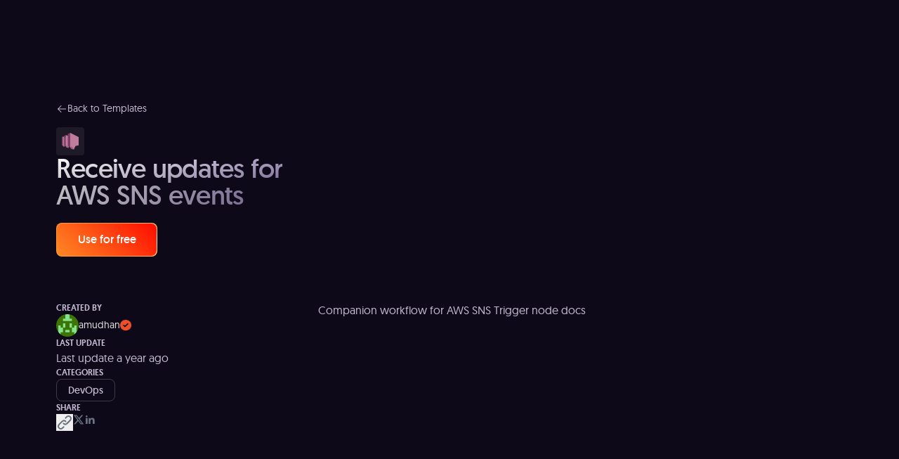

--- FILE ---
content_type: text/css; charset=utf-8
request_url: https://n8n.io/_nuxt/_workflow_.CNwmcUQJ.css
body_size: -412
content:
.icon-bg[data-v-0eda4539]{background:linear-gradient(0deg,#f96e4940,#f96e4940),linear-gradient(112.34deg,#fff0 14.6%,#ffffff59 60.94%,#fff0 87.17%)}.hero-group-info[data-v-7c888842]{gap:1.5rem}.group-info[data-v-7c888842],.hero-group-info[data-v-7c888842]{display:flex;flex-direction:column}.group-info[data-v-7c888842]{gap:.75rem}.group-info-label[data-v-7c888842]{font-family:geomanist,ui-sans-serif,system-ui,sans-serif,Apple Color Emoji,Segoe UI Emoji,Segoe UI Symbol,Noto Color Emoji;font-size:12px;font-weight:500;line-height:150%;text-transform:uppercase}


--- FILE ---
content_type: text/javascript
request_url: https://n8n.io/_nuxt/DxH1wVRX.js
body_size: -1707
content:
import{d as a,b as n,o,e as s,l as t,b6 as r}from"./Bb1kZvMN.js";const i=a({__name:"TransitionFade",props:{name:{default:"fade"}},setup(m){return(e,p)=>(o(),n(r,{name:e.name},{default:s(()=>[t(e.$slots,"default")]),_:3},8,["name"]))}});export{i as _};


--- FILE ---
content_type: image/svg+xml
request_url: https://n8n.io/nodes/merge.svg
body_size: -1205
content:
<svg width="512" height="512" viewBox="0 0 512 512" fill="none" xmlns="http://www.w3.org/2000/svg">
<g clip-path="url(#clip0_1177_518)">
<path fill-rule="evenodd" clip-rule="evenodd" d="M0 48C0 21.4903 21.4903 0 48 0H112C138.51 0 160 21.4903 160 48V56H196.252C240.435 56 276.252 91.8172 276.252 136V192C276.252 214.091 294.161 232 316.252 232H352V224C352 197.49 373.49 176 400 176H464C490.51 176 512 197.49 512 224V288C512 314.51 490.51 336 464 336H400C373.49 336 352 314.51 352 288V280H316.252C294.161 280 276.252 297.909 276.252 320V376C276.252 420.183 240.435 456 196.252 456H160V464C160 490.51 138.51 512 112 512H48C21.4903 512 0 490.51 0 464V400C0 373.49 21.4903 352 48 352H112C138.51 352 160 373.49 160 400V408H196.252C213.925 408 228.252 393.673 228.252 376V320C228.252 294.784 238.859 272.044 255.853 256C238.859 239.956 228.252 217.216 228.252 192V136C228.252 118.327 213.925 104 196.252 104H160V112C160 138.51 138.51 160 112 160H48C21.4903 160 0 138.51 0 112V48ZM104 48C108.418 48 112 51.5817 112 56V104C112 108.418 108.418 112 104 112H56C51.5817 112 48 108.418 48 104V56C48 51.5817 51.5817 48 56 48H104ZM456 224C460.418 224 464 227.582 464 232V280C464 284.418 460.418 288 456 288H408C403.582 288 400 284.418 400 280V232C400 227.582 403.582 224 408 224H456ZM112 408C112 403.582 108.418 400 104 400H56C51.5817 400 48 403.582 48 408V456C48 460.418 51.5817 464 56 464H104C108.418 464 112 460.418 112 456V408Z" fill="#54B8C9"/>
</g>
<defs>
<clipPath id="clip0_1177_518">
<rect width="512" height="512" fill="white"/>
</clipPath>
</defs>
</svg>


--- FILE ---
content_type: image/svg+xml
request_url: https://n8n.io/nodes/http-request.svg
body_size: -1118
content:
<svg width="40" height="40" viewBox="0 0 40 40" fill="none" xmlns="http://www.w3.org/2000/svg">
<path fill-rule="evenodd" clip-rule="evenodd" d="M40 20C40 8.95314 31.0469 0 20 0C8.95314 0 0 8.95314 0 20C0 31.0469 8.95314 40 20 40C31.0469 40 40 31.0469 40 20ZM20 36.9458C18.8852 36.9458 17.1378 35.967 15.4998 32.6985C14.7964 31.2918 14.1961 29.5431 13.7526 27.6847H26.1898C25.8045 29.5403 25.2044 31.2901 24.5002 32.6985C22.8622 35.967 21.1148 36.9458 20 36.9458ZM12.9064 20C12.9064 21.6097 13.0087 23.164 13.2003 24.6305H26.7997C26.9913 23.164 27.0936 21.6097 27.0936 20C27.0936 18.3903 26.9913 16.836 26.7997 15.3695H13.2003C13.0087 16.836 12.9064 18.3903 12.9064 20ZM20 3.05419C21.1149 3.05419 22.8622 4.03078 24.5001 7.30039C25.2066 8.71408 25.8072 10.4067 26.192 12.3153H13.7501C14.1933 10.4047 14.7942 8.71254 15.4998 7.30064C17.1377 4.03083 18.8851 3.05419 20 3.05419ZM30.1478 20C30.1478 18.4099 30.0543 16.8617 29.8227 15.3695H36.3042C36.7252 16.842 36.9458 18.3964 36.9458 20C36.9458 21.6036 36.7252 23.158 36.3042 24.6305H29.8227C30.0543 23.1383 30.1478 21.5901 30.1478 20ZM26.2767 4.25512C27.6365 6.36019 28.711 9.132 29.3774 12.3153H35.1046C33.2511 8.668 30.107 5.78346 26.2767 4.25512ZM10.6226 12.3153H4.89293C6.75147 8.66784 9.89351 5.78341 13.7232 4.25513C12.3635 6.36021 11.289 9.13201 10.6226 12.3153ZM3.05419 20C3.05419 21.603 3.27743 23.1575 3.69484 24.6305H10.1217C9.94619 23.142 9.85222 21.5943 9.85222 20C9.85222 18.4057 9.94619 16.858 10.1217 15.3695H3.69484C3.27743 16.8425 3.05419 18.397 3.05419 20ZM26.2766 35.7427C27.6365 33.6393 28.711 30.868 29.3774 27.6847H35.1046C33.251 31.3322 30.1068 34.2179 26.2766 35.7427ZM13.7234 35.7427C9.89369 34.2179 6.75155 31.3324 4.89293 27.6847H10.6226C11.289 30.868 12.3635 33.6393 13.7234 35.7427Z" fill="#8F87F7"/>
</svg>


--- FILE ---
content_type: text/javascript
request_url: https://n8n.io/_nuxt/BrRzpuvF.js
body_size: -1583
content:
import{ar as d,g as f,as as w,at as y}from"./Bb1kZvMN.js";const m=d("user",{state:()=>({n8nVersion:void 0,role:void 0,activeWorkflowCount:void 0}),getters:{isUserActivated(){return this.activeWorkflowCount!==void 0&&this.activeWorkflowCount>2}},actions:{setUserData(o){this.n8nVersion=o.n8nVersion,this.role=o.role,this.activeWorkflowCount=o.activeWorkflowCount}}});function C(o={},n=""){const a=f(),{utm_instance:r,utm_n8n_version:t,utm_awc:e,utm_user_role:s}=a.query,i=Array.isArray(r)?r[0]:r,c=Array.isArray(t)?t[0]:t,u=Array.isArray(e)?e[0]:e,l=Array.isArray(s)?s[0]:s,v=w(i);return{userData:y({n8nVersion:c,role:l,activeWorkflowCount:u},o,n),destinations:v}}export{C as a,m as u};


--- FILE ---
content_type: image/svg+xml
request_url: https://n8n.io/nodes/http-request.svg
body_size: -1045
content:
<svg width="40" height="40" viewBox="0 0 40 40" fill="none" xmlns="http://www.w3.org/2000/svg">
<path fill-rule="evenodd" clip-rule="evenodd" d="M40 20C40 8.95314 31.0469 0 20 0C8.95314 0 0 8.95314 0 20C0 31.0469 8.95314 40 20 40C31.0469 40 40 31.0469 40 20ZM20 36.9458C18.8852 36.9458 17.1378 35.967 15.4998 32.6985C14.7964 31.2918 14.1961 29.5431 13.7526 27.6847H26.1898C25.8045 29.5403 25.2044 31.2901 24.5002 32.6985C22.8622 35.967 21.1148 36.9458 20 36.9458ZM12.9064 20C12.9064 21.6097 13.0087 23.164 13.2003 24.6305H26.7997C26.9913 23.164 27.0936 21.6097 27.0936 20C27.0936 18.3903 26.9913 16.836 26.7997 15.3695H13.2003C13.0087 16.836 12.9064 18.3903 12.9064 20ZM20 3.05419C21.1149 3.05419 22.8622 4.03078 24.5001 7.30039C25.2066 8.71408 25.8072 10.4067 26.192 12.3153H13.7501C14.1933 10.4047 14.7942 8.71254 15.4998 7.30064C17.1377 4.03083 18.8851 3.05419 20 3.05419ZM30.1478 20C30.1478 18.4099 30.0543 16.8617 29.8227 15.3695H36.3042C36.7252 16.842 36.9458 18.3964 36.9458 20C36.9458 21.6036 36.7252 23.158 36.3042 24.6305H29.8227C30.0543 23.1383 30.1478 21.5901 30.1478 20ZM26.2767 4.25512C27.6365 6.36019 28.711 9.132 29.3774 12.3153H35.1046C33.2511 8.668 30.107 5.78346 26.2767 4.25512ZM10.6226 12.3153H4.89293C6.75147 8.66784 9.89351 5.78341 13.7232 4.25513C12.3635 6.36021 11.289 9.13201 10.6226 12.3153ZM3.05419 20C3.05419 21.603 3.27743 23.1575 3.69484 24.6305H10.1217C9.94619 23.142 9.85222 21.5943 9.85222 20C9.85222 18.4057 9.94619 16.858 10.1217 15.3695H3.69484C3.27743 16.8425 3.05419 18.397 3.05419 20ZM26.2766 35.7427C27.6365 33.6393 28.711 30.868 29.3774 27.6847H35.1046C33.251 31.3322 30.1068 34.2179 26.2766 35.7427ZM13.7234 35.7427C9.89369 34.2179 6.75155 31.3324 4.89293 27.6847H10.6226C11.289 30.868 12.3635 33.6393 13.7234 35.7427Z" fill="#8F87F7"/>
</svg>


--- FILE ---
content_type: image/svg+xml
request_url: https://n8n.io/nodes/mattermost.svg
body_size: 1006
content:
<svg xmlns="http://www.w3.org/2000/svg" width="85" height="85" style="-ms-transform:rotate(360deg);-webkit-transform:rotate(360deg)" transform="rotate(360)"><path fill="#0058CC" d="m42.642.004.538.011-5.753 6.8c-10.65 1.925-19.847 9.197-23.46 19.874-5.378 15.885 3.635 33.29 20.131 38.874s34.228-2.767 39.605-18.651c3.55-10.487.828-21.636-6.179-29.61l-.312-.349-.442-8.926c14.507 10.53 21.161 29.638 15.111 47.51-7.446 21.995-31.312 33.788-53.306 26.343C6.58 74.434-5.215 50.568 2.23 28.574 8.23 10.852 24.89-.247 42.641.004zM190.4 28.314q8.331 0 13.017 4.006 4.686 4.005 4.686 12.815v24.03q-2.805.882-6.81 1.683-4.004.8-9.05.8-4.085 0-7.49-.72t-5.846-2.403a11.3 11.3 0 0 1-3.767-4.325q-1.32-2.644-1.32-6.489t1.641-6.448a12.66 12.66 0 0 1 4.245-4.165q2.604-1.562 5.808-2.243a30.7 30.7 0 0 1 6.408-.68q2.323 0 5.127.24v-.962q0-1.921-.641-3.124a4.8 4.8 0 0 0-1.762-1.881q-1.123-.682-2.763-.922a25 25 0 0 0-3.646-.24q-4.325 0-9.21 1.682-1.124-2.084-1.683-3.926-.56-1.841-.561-4.406 3.525-1.2 7.048-1.76 3.525-.562 6.569-.562m-30.328-12.202q3.297 0 6.334.483l2.95 54.57q-3.296.484-6.247.484a35 35 0 0 1-5.813-.483l-1.563-39.455-12.67 27.27q-1.214.161-2.517.281-1.3.12-2.603.12-1.127.001-2.255-.08a19 19 0 0 1-2.344-.322l-11.8-27.835-1.215 40.02a31.3 31.3 0 0 1-5.381.484q-2.776 0-5.727-.483l2.43-54.57a48.5 48.5 0 0 1 6.681-.484q3.385 0 6.682.483l14.319 29.718 14.751-29.718q2.69-.483 5.988-.483m130.834 12.202q4.325 0 7.689 1.522 3.365 1.522 5.727 4.166 2.364 2.642 3.566 6.287 1.2 3.646 1.2 7.81 0 1.523-.12 3.005a25 25 0 0 1-.28 2.363h-26.594q.321 4.805 3.365 6.968t8.01 2.163q2.724 0 5.567-.522a31.6 31.6 0 0 0 5.407-1.48q.882 1.601 1.522 3.844t.72 4.806q-6.247 2.403-14.098 2.403-5.766 0-9.892-1.602-4.124-1.602-6.728-4.446-2.604-2.842-3.845-6.769-1.241-3.924-1.24-8.57-.001-4.565 1.28-8.57 1.28-4.007 3.805-6.97 2.523-2.964 6.248-4.686t8.69-1.722zm136.092 0q5.046 0 8.81 1.682 3.764 1.684 6.25 4.606 2.481 2.925 3.684 6.929 1.2 4.005 1.201 8.57 0 4.567-1.201 8.491-1.203 3.926-3.685 6.848-2.485 2.925-6.249 4.567-3.764 1.641-8.81 1.642-5.048 0-8.77-1.642-3.726-1.641-6.17-4.567-2.442-2.922-3.684-6.848t-1.241-8.49q0-4.567 1.241-8.571 1.242-4.005 3.685-6.929 2.442-2.923 6.168-4.606 3.724-1.681 8.77-1.682zm41.277 0q3.123 0 6.167.561a39.3 39.3 0 0 1 6.168 1.682 22 22 0 0 1-.802 4.325q-.64 2.244-1.52 3.926a32 32 0 0 0-4.247-1.402 19.5 19.5 0 0 0-4.885-.601q-2.723 0-4.246.841-1.522.84-1.521 2.683 0 1.762 1.08 2.484 1.082.721 3.084 1.361l4.566 1.363q2.244.64 4.045 1.561 1.802.922 3.084 2.283 1.282 1.363 2.002 3.364.722 2.003.722 4.886 0 2.965-1.242 5.527-1.242 2.564-3.604 4.445-2.364 1.884-5.728 2.964-3.364 1.082-7.61 1.082a47 47 0 0 1-3.523-.12 28 28 0 0 1-3.084-.4 36 36 0 0 1-2.924-.681 36 36 0 0 1-3.124-1.042 23 23 0 0 1 .76-4.365 27.5 27.5 0 0 1 1.563-4.286q2.644 1.042 5.007 1.562 2.362.522 4.926.521 1.121 0 2.442-.2a9 9 0 0 0 2.444-.72 5.8 5.8 0 0 0 1.882-1.363q.761-.84.76-2.203 0-1.922-1.16-2.764-1.164-.841-3.244-1.481l-4.967-1.442q-4.486-1.282-7.008-3.805-2.524-2.523-2.524-7.57 0-6.086 4.365-9.531t11.896-3.445M256.952 17.18v12.095h9.693q.24 1.201.32 2.163t.08 2.003q0 1.12-.08 2.162a22 22 0 0 1-.32 2.323h-9.693v16.261q0 2.483.402 4.005.4 1.52 1.16 2.404a3.83 3.83 0 0 0 1.883 1.2q1.122.321 2.643.321 1.203 0 2.364-.2t2.042-.36a15.7 15.7 0 0 1 .8 3.163q.243 1.643.242 2.924 0 .881-.04 1.483a16 16 0 0 1-.12 1.16q-3.685.882-7.61.88-7.29 0-11.134-3.402-3.846-3.405-3.846-11.095V37.926h-5.206l-.401-1.602 14.98-19.144zm-30.052 0v12.095h9.692q.24 1.201.321 2.163.079.961.079 2.003 0 1.12-.079 2.162a22 22 0 0 1-.321 2.323H226.9v16.261q0 2.483.401 4.005.4 1.52 1.16 2.404a3.83 3.83 0 0 0 1.883 1.2q1.123.321 2.643.321 1.202 0 2.364-.2t2.042-.36a15.7 15.7 0 0 1 .802 3.163q.24 1.643.24 2.924 0 .881-.04 1.483-.04.6-.121 1.16a32.6 32.6 0 0 1-7.609.88q-7.29 0-11.134-3.402-3.845-3.405-3.845-11.095V37.926h-5.207l-.4-1.602 14.979-19.144zm107.84 11.614q.801 0 1.842.081 1.04.08 1.522.24.16.801.24 1.842.081 1.042.08 2.164 0 1.36-.12 2.963a21 21 0 0 1-.44 3.043 11 11 0 0 0-1.962-.16h-1.322q-1.362 0-3.045.28-1.68.282-3.204 1.484-1.522 1.2-2.522 3.604-1.002 2.403-1.002 6.729v19.705q-1.441.239-2.884.319a48 48 0 0 1-5.567 0 30 30 0 0 1-2.923-.32V29.276q1.201-.24 2.282-.36 1.082-.12 2.364-.12 1.203 0 2.362.16 1.163.16 2.283.4.241.401.441 1.162.2.762.361 1.602t.28 1.683l.2 1.401q1.764-2.483 4.325-4.445 2.565-1.964 6.408-1.964zm55.395-.48q7.05 0 10.373 3.886 3.324 3.884 3.324 12.135v26.353q-2.883.48-5.687.48t-5.686-.48v-23.39q0-4.326-1.083-6.647-1.08-2.324-4.365-2.324-1.362 0-2.682.4-1.323.4-2.404 1.482-1.08 1.08-1.763 3.045c-.454 1.306-.68 3.004-.68 5.085v22.349a34.6 34.6 0 0 1-5.688.48 34.6 34.6 0 0 1-5.688-.48v-23.39q0-4.326-1.08-6.647-1.082-2.324-4.366-2.324a9.7 9.7 0 0 0-2.724.4q-1.36.4-2.443 1.562-1.081 1.161-1.721 3.245-.642 2.081-.642 5.446v21.708q-2.883.48-5.687.48-2.803 0-5.686-.48V29.275a22 22 0 0 1 2.242-.36q1.121-.12 2.484-.12a21 21 0 0 1 2.402.12q1.042.12 2.163.36.24.401.44 1.162t.361 1.602.28 1.642q.12.801.201 1.361.64-1.2 1.682-2.403 1.041-1.2 2.483-2.162a13.5 13.5 0 0 1 3.244-1.562q1.802-.6 4.045-.601 9.692 0 12.416 7.37 1.6-2.964 4.526-5.167 2.923-2.203 7.41-2.203zm110.33-11.134v12.095h9.692a19 19 0 0 1 .321 2.163q.08.961.08 2.003a28 28 0 0 1-.08 2.162 22 22 0 0 1-.32 2.323h-9.692v16.261q0 2.483.4 4.005.4 1.52 1.161 2.404a3.83 3.83 0 0 0 1.883 1.2q1.122.321 2.643.321 1.2 0 2.364-.2 1.16-.2 2.041-.36a15.5 15.5 0 0 1 .801 3.163 20.2 20.2 0 0 1 .2 4.407 15 15 0 0 1-.119 1.16q-3.684.882-7.61.88-7.289 0-11.134-3.402-3.845-3.406-3.845-11.095V37.926h-5.206l-.401-1.602 14.979-19.144zm-73.467 20.025q-4.406 0-6.368 3.325-1.964 3.324-1.964 9.572t1.964 9.572q1.962 3.324 6.368 3.324 4.486 0 6.447-3.324 1.963-3.324 1.963-9.572t-1.963-9.572q-1.961-3.325-6.447-3.325M192.963 51.304q-3.925 0-6.208 1.401t-2.283 4.526q0 2.083.882 3.204.881 1.121 2.122 1.641a8.7 8.7 0 0 0 2.643.642q1.404.12 2.443.12 1.203 0 2.403-.2a136 136 0 0 0 2.084-.361V51.704q-.961-.16-2.084-.28-1.12-.12-2.002-.12M54.976 3.885c.195.067.353.19.467.343l.063.096.024.038.02.044c.056.106.103.226.125.375.04.271.06.882.07 1.53l.003.392.002.386v.699c-.001.368-.004.633-.004.687v.01l.165 6.222.244 7.18.305 12.48v.084c-.003.726-.154 5.933-3.85 9.553-3.98 3.9-8.868 3.542-12.048 2.466-3.18-1.077-7.28-3.763-8.074-9.278-.778-5.41 2.663-9.825 2.793-9.99l.003-.004 7.823-9.728 4.556-5.555 3.91-4.842s1.795-2.404 2.306-2.9q.102-.097.205-.157l.102-.055.075-.038.013-.005a.97.97 0 0 1 .702-.033m235.77 33.08q-4.005 0-6.088 2.243-2.081 2.243-2.483 6.329h16.18q-.16-3.846-2.123-6.208-1.962-2.364-5.487-2.365z"/><path fill="rgba(0, 0, 0, 0)" d="M0 0h512v85H0z"/></svg>

--- FILE ---
content_type: text/javascript
request_url: https://n8n.io/_nuxt/CSj2pO4k.js
body_size: 12988
content:
import{L as zu,f as Q,o as y,k as P,l as Bu,d as nu,a as M,b as O,E as oe,u as g,e as f,A as X,q as m,G as ne,H as Hu,r as ou,F as uu,D as Fu,m as $,s as eu,v as fu,a6 as se,a7 as ie,a5 as Mu,w as wu,a8 as le,a9 as Fe,aa as $u,ab as fe,N as ce,g as pe,B as tu,c as Ce,O as de,ac as Ee,R as ge,T as me,S as Be,U as we,Q as ve,ad as Ae,ae as _e}from"./Bb1kZvMN.js";import{_ as cu}from"./LorGt7ez.js";import{u as _u,a as he,_ as ke}from"./CO6SmXUu.js";import{u as be,a as ye}from"./BhkwdHyB.js";import{_ as xe}from"./CrilsdI2.js";import{u as vu}from"./CIYC6p9n.js";import{p as Te,_ as Se}from"./BS3iluYf.js";import{_ as $e,a as Ie}from"./C4sseV_t.js";import{_ as Le}from"./Csp2Rm6K.js";import{_ as Re}from"./BRFWT2K2.js";import{_ as Ue}from"./C60uBsMs.js";import{u as We,_ as Pe}from"./BhysU6yk.js";import{u as Ne,a as Oe}from"./BrRzpuvF.js";import"./DEafMtid.js";import"./Ciephz_V.js";import"./DxH1wVRX.js";import"./C5L0kNdu.js";import"./D4W2IWXm.js";import"./TMegefdo.js";import"./Be3MESuO.js";const Ve={},qe={class:"icon-bg rounded-[4px] p-px"},Ge={class:"flex size-10 items-center justify-center rounded-[4px] bg-[#180f14] p-2 shadow-[0_0_8px_rgba(0,0,0,0.26)]"};function ze(t,a){return y(),Q("div",qe,[P("span",Ge,[Bu(t.$slots,"default",{},void 0,!0)])])}const He=zu(Ve,[["render",ze],["__scopeId","data-v-0eda4539"]]),Me={key:0,class:"flex-initial"},Xe={key:1,class:"flex flex-grow flex-col gap-4 lg:flex-row lg:items-center lg:justify-between"},hu=nu({__name:"WorkflowModalOptions",props:{to:{default:null}},emits:["click"],setup(t,{emit:a}){const r=t,l=M(()=>r.to),p=M(()=>l.value?Hu:"div"),u=a,E=()=>{u("click")};return(i,h)=>{const I=He;return y(),O(oe(g(p)),{to:g(l)?("linkFormatter"in i?i.linkFormatter:g(ne))(i.to):void 0,class:"transition-duration-300 flex flex-row items-center gap-4 rounded-lg border border-white border-opacity-5 bg-shades-dark-navy p-4 transition-colors hover:border-opacity-10 hover:bg-shades-deep-navy",onClick:E},{default:f(()=>[i.$slots.icon?(y(),Q("span",Me,[m(I,null,{default:f(()=>[Bu(i.$slots,"icon")]),_:3})])):X("",!0),i.$slots.default?(y(),Q("span",Xe,[Bu(i.$slots,"default")])):X("",!0)]),_:3},8,["to"])}}}),Qe=nu({__name:"UseWorkflowSectionImport",props:{workflowId:{},destinations:{default:()=>[]}},setup(t){const a=t,{gtm:r}=_u(),l=i=>`${i}/templates/${a.workflowId}/setup`,p=i=>i==se.Cloud?"ph:cloud":"ph:cpu",u=i=>i==="cloud"?"cloud workspace":"self-hosted instance",E=i=>{i.type==="cloud"?r({event:"User chose use workflow option",data:{option:"cloud_instance",instanceName:i.name}}):r({event:"User chose use workflow option",data:{option:"self_hosted_instance",instanceName:i.name}})};return(i,h)=>{const I=fu,T=Fu,e=hu,o=cu;return y(),O(o,{columns:"grid-cols-1",gap:"gap-4"},{default:f(()=>[(y(!0),Q(uu,null,ou(i.destinations,(D,B)=>(y(),O(e,{key:`${i.workflowId}_${B}`,to:l(D.url),target:"_blank",rel:"noopener noreferrer",onClick:A=>E(D)},{icon:f(()=>[m(I,{name:p(D.icon),size:"24"},null,8,["name"])]),default:f(()=>[m(T,{variant:"text-md",class:"text-white"},{default:f(()=>[h[0]||(h[0]=$(" Import template to ")),P("strong",null,eu(D.name),1),$(" "+eu(u(D.type)),1)]),_:2},1024)]),_:2},1032,["to","onClick"]))),128))]),_:1})}}}),je=nu({__name:"UseWorkflowSectionCopy",props:{copyLabel:{default:"Copy template to clipboard (JSON)"},copySuccessLabel:{default:"Copied! Next, paste into your n8n workflow canvas"},enabled:{type:Boolean,default:!1},highlightDuration:{default:4e3}},emits:["copy-workflow"],setup(t,{emit:a}){const r=t,{isPending:l,start:p,stop:u}=be(()=>{},r.highlightDuration,{immediate:!1}),E=a,i=M(()=>l.value?r.copySuccessLabel:r.copyLabel),h=M(()=>l.value?"ph:check":"ph:copy"),I=()=>{l.value||(p(),E("copy-workflow"))};return ie(()=>{u()}),(T,e)=>{const o=fu,D=Fu,B=hu,A=cu;return y(),O(A,{columns:"grid-cols-1",gap:"gap-4"},{default:f(()=>[T.enabled?(y(),O(B,{key:0,class:"cursor-pointer",onClick:I},{icon:f(()=>[m(o,{name:g(h),size:"24"},null,8,["name"])]),default:f(()=>[m(D,{variant:"text-md",class:"text-white"},{default:f(()=>[$(eu(g(i)),1)]),_:1})]),_:1})):X("",!0)]),_:1})}}}),Ke=nu({__name:"UseWorkflowSectionStart",props:{workflowId:{},optionCloudAvailable:{type:Boolean,default:!1},showRecommended:{type:Boolean,default:!1},creatorUsername:{}},async setup(t){let a,r;const l=t,{gtm:p}=_u(),{cloudRegister:u,selfHostingDocs:E}=Mu().public.n8n,{data:i}=([a,r]=wu(()=>vu(`creator-partner-key-${l.creatorUsername}`,()=>$fetch(`/api/creators/${l.creatorUsername}`),{transform:e=>Te(e,["partnerKey"])})),a=await a,r(),a),h=M(()=>{const e=new URL(u);e.searchParams.append("templateId",l.workflowId),le.forEach(D=>{e.searchParams.append(D.name,D.val)}),i.value&&i.value.partnerKey&&e.searchParams.append("ps_partner_key",i.value.partnerKey);const o=Fe().get($u);return o&&e.searchParams.append($u,o),e.toString()}),I=M(()=>E),T=e=>{p({event:"User chose use workflow option",data:{option:e,instanceName:null}})};return(e,o)=>{const D=Fu,B=fu,A=xe,C=hu,U=cu;return y(),Q(uu,null,[m(D,{variant:"text-sm",class:"mb-4"},{default:f(()=>o[2]||(o[2]=[$("Get started with n8n")])),_:1}),m(U,{columns:"grid-cols-1",gap:"gap-4"},{default:f(()=>[e.optionCloudAvailable?(y(),O(C,{key:0,to:g(h),target:"_blank",onClick:o[0]||(o[0]=n=>T("cloud_signup"))},{icon:f(()=>[m(B,{name:"uil:cloud",size:"24"})]),default:f(()=>[m(D,{variant:"text-md",class:"text-white"},{default:f(()=>o[3]||(o[3]=[$(" Get started free with n8n cloud ")])),_:1}),e.showRecommended?(y(),O(A,{key:0,variant:"purple"},{default:f(()=>o[4]||(o[4]=[$("Recommended")])),_:1})):X("",!0)]),_:1},8,["to"])):X("",!0),m(C,{to:g(I),target:"_blank",onClick:o[1]||(o[1]=n=>T("docs"))},{icon:f(()=>[m(B,{name:"ph:book-open-text",size:"24"})]),default:f(()=>[m(D,{variant:"text-md",class:"text-white"},{default:f(()=>o[5]||(o[5]=[$(" Open self-hosting installation docs ")])),_:1})]),_:1},8,["to"])]),_:1})],64)}}});var su={exports:{}},S={},iu={exports:{}},Y={},Iu;function Xu(){if(Iu)return Y;Iu=1;function t(){var u={};return u["align-content"]=!1,u["align-items"]=!1,u["align-self"]=!1,u["alignment-adjust"]=!1,u["alignment-baseline"]=!1,u.all=!1,u["anchor-point"]=!1,u.animation=!1,u["animation-delay"]=!1,u["animation-direction"]=!1,u["animation-duration"]=!1,u["animation-fill-mode"]=!1,u["animation-iteration-count"]=!1,u["animation-name"]=!1,u["animation-play-state"]=!1,u["animation-timing-function"]=!1,u.azimuth=!1,u["backface-visibility"]=!1,u.background=!0,u["background-attachment"]=!0,u["background-clip"]=!0,u["background-color"]=!0,u["background-image"]=!0,u["background-origin"]=!0,u["background-position"]=!0,u["background-repeat"]=!0,u["background-size"]=!0,u["baseline-shift"]=!1,u.binding=!1,u.bleed=!1,u["bookmark-label"]=!1,u["bookmark-level"]=!1,u["bookmark-state"]=!1,u.border=!0,u["border-bottom"]=!0,u["border-bottom-color"]=!0,u["border-bottom-left-radius"]=!0,u["border-bottom-right-radius"]=!0,u["border-bottom-style"]=!0,u["border-bottom-width"]=!0,u["border-collapse"]=!0,u["border-color"]=!0,u["border-image"]=!0,u["border-image-outset"]=!0,u["border-image-repeat"]=!0,u["border-image-slice"]=!0,u["border-image-source"]=!0,u["border-image-width"]=!0,u["border-left"]=!0,u["border-left-color"]=!0,u["border-left-style"]=!0,u["border-left-width"]=!0,u["border-radius"]=!0,u["border-right"]=!0,u["border-right-color"]=!0,u["border-right-style"]=!0,u["border-right-width"]=!0,u["border-spacing"]=!0,u["border-style"]=!0,u["border-top"]=!0,u["border-top-color"]=!0,u["border-top-left-radius"]=!0,u["border-top-right-radius"]=!0,u["border-top-style"]=!0,u["border-top-width"]=!0,u["border-width"]=!0,u.bottom=!1,u["box-decoration-break"]=!0,u["box-shadow"]=!0,u["box-sizing"]=!0,u["box-snap"]=!0,u["box-suppress"]=!0,u["break-after"]=!0,u["break-before"]=!0,u["break-inside"]=!0,u["caption-side"]=!1,u.chains=!1,u.clear=!0,u.clip=!1,u["clip-path"]=!1,u["clip-rule"]=!1,u.color=!0,u["color-interpolation-filters"]=!0,u["column-count"]=!1,u["column-fill"]=!1,u["column-gap"]=!1,u["column-rule"]=!1,u["column-rule-color"]=!1,u["column-rule-style"]=!1,u["column-rule-width"]=!1,u["column-span"]=!1,u["column-width"]=!1,u.columns=!1,u.contain=!1,u.content=!1,u["counter-increment"]=!1,u["counter-reset"]=!1,u["counter-set"]=!1,u.crop=!1,u.cue=!1,u["cue-after"]=!1,u["cue-before"]=!1,u.cursor=!1,u.direction=!1,u.display=!0,u["display-inside"]=!0,u["display-list"]=!0,u["display-outside"]=!0,u["dominant-baseline"]=!1,u.elevation=!1,u["empty-cells"]=!1,u.filter=!1,u.flex=!1,u["flex-basis"]=!1,u["flex-direction"]=!1,u["flex-flow"]=!1,u["flex-grow"]=!1,u["flex-shrink"]=!1,u["flex-wrap"]=!1,u.float=!1,u["float-offset"]=!1,u["flood-color"]=!1,u["flood-opacity"]=!1,u["flow-from"]=!1,u["flow-into"]=!1,u.font=!0,u["font-family"]=!0,u["font-feature-settings"]=!0,u["font-kerning"]=!0,u["font-language-override"]=!0,u["font-size"]=!0,u["font-size-adjust"]=!0,u["font-stretch"]=!0,u["font-style"]=!0,u["font-synthesis"]=!0,u["font-variant"]=!0,u["font-variant-alternates"]=!0,u["font-variant-caps"]=!0,u["font-variant-east-asian"]=!0,u["font-variant-ligatures"]=!0,u["font-variant-numeric"]=!0,u["font-variant-position"]=!0,u["font-weight"]=!0,u.grid=!1,u["grid-area"]=!1,u["grid-auto-columns"]=!1,u["grid-auto-flow"]=!1,u["grid-auto-rows"]=!1,u["grid-column"]=!1,u["grid-column-end"]=!1,u["grid-column-start"]=!1,u["grid-row"]=!1,u["grid-row-end"]=!1,u["grid-row-start"]=!1,u["grid-template"]=!1,u["grid-template-areas"]=!1,u["grid-template-columns"]=!1,u["grid-template-rows"]=!1,u["hanging-punctuation"]=!1,u.height=!0,u.hyphens=!1,u.icon=!1,u["image-orientation"]=!1,u["image-resolution"]=!1,u["ime-mode"]=!1,u["initial-letters"]=!1,u["inline-box-align"]=!1,u["justify-content"]=!1,u["justify-items"]=!1,u["justify-self"]=!1,u.left=!1,u["letter-spacing"]=!0,u["lighting-color"]=!0,u["line-box-contain"]=!1,u["line-break"]=!1,u["line-grid"]=!1,u["line-height"]=!1,u["line-snap"]=!1,u["line-stacking"]=!1,u["line-stacking-ruby"]=!1,u["line-stacking-shift"]=!1,u["line-stacking-strategy"]=!1,u["list-style"]=!0,u["list-style-image"]=!0,u["list-style-position"]=!0,u["list-style-type"]=!0,u.margin=!0,u["margin-bottom"]=!0,u["margin-left"]=!0,u["margin-right"]=!0,u["margin-top"]=!0,u["marker-offset"]=!1,u["marker-side"]=!1,u.marks=!1,u.mask=!1,u["mask-box"]=!1,u["mask-box-outset"]=!1,u["mask-box-repeat"]=!1,u["mask-box-slice"]=!1,u["mask-box-source"]=!1,u["mask-box-width"]=!1,u["mask-clip"]=!1,u["mask-image"]=!1,u["mask-origin"]=!1,u["mask-position"]=!1,u["mask-repeat"]=!1,u["mask-size"]=!1,u["mask-source-type"]=!1,u["mask-type"]=!1,u["max-height"]=!0,u["max-lines"]=!1,u["max-width"]=!0,u["min-height"]=!0,u["min-width"]=!0,u["move-to"]=!1,u["nav-down"]=!1,u["nav-index"]=!1,u["nav-left"]=!1,u["nav-right"]=!1,u["nav-up"]=!1,u["object-fit"]=!1,u["object-position"]=!1,u.opacity=!1,u.order=!1,u.orphans=!1,u.outline=!1,u["outline-color"]=!1,u["outline-offset"]=!1,u["outline-style"]=!1,u["outline-width"]=!1,u.overflow=!1,u["overflow-wrap"]=!1,u["overflow-x"]=!1,u["overflow-y"]=!1,u.padding=!0,u["padding-bottom"]=!0,u["padding-left"]=!0,u["padding-right"]=!0,u["padding-top"]=!0,u.page=!1,u["page-break-after"]=!1,u["page-break-before"]=!1,u["page-break-inside"]=!1,u["page-policy"]=!1,u.pause=!1,u["pause-after"]=!1,u["pause-before"]=!1,u.perspective=!1,u["perspective-origin"]=!1,u.pitch=!1,u["pitch-range"]=!1,u["play-during"]=!1,u.position=!1,u["presentation-level"]=!1,u.quotes=!1,u["region-fragment"]=!1,u.resize=!1,u.rest=!1,u["rest-after"]=!1,u["rest-before"]=!1,u.richness=!1,u.right=!1,u.rotation=!1,u["rotation-point"]=!1,u["ruby-align"]=!1,u["ruby-merge"]=!1,u["ruby-position"]=!1,u["shape-image-threshold"]=!1,u["shape-outside"]=!1,u["shape-margin"]=!1,u.size=!1,u.speak=!1,u["speak-as"]=!1,u["speak-header"]=!1,u["speak-numeral"]=!1,u["speak-punctuation"]=!1,u["speech-rate"]=!1,u.stress=!1,u["string-set"]=!1,u["tab-size"]=!1,u["table-layout"]=!1,u["text-align"]=!0,u["text-align-last"]=!0,u["text-combine-upright"]=!0,u["text-decoration"]=!0,u["text-decoration-color"]=!0,u["text-decoration-line"]=!0,u["text-decoration-skip"]=!0,u["text-decoration-style"]=!0,u["text-emphasis"]=!0,u["text-emphasis-color"]=!0,u["text-emphasis-position"]=!0,u["text-emphasis-style"]=!0,u["text-height"]=!0,u["text-indent"]=!0,u["text-justify"]=!0,u["text-orientation"]=!0,u["text-overflow"]=!0,u["text-shadow"]=!0,u["text-space-collapse"]=!0,u["text-transform"]=!0,u["text-underline-position"]=!0,u["text-wrap"]=!0,u.top=!1,u.transform=!1,u["transform-origin"]=!1,u["transform-style"]=!1,u.transition=!1,u["transition-delay"]=!1,u["transition-duration"]=!1,u["transition-property"]=!1,u["transition-timing-function"]=!1,u["unicode-bidi"]=!1,u["vertical-align"]=!1,u.visibility=!1,u["voice-balance"]=!1,u["voice-duration"]=!1,u["voice-family"]=!1,u["voice-pitch"]=!1,u["voice-range"]=!1,u["voice-rate"]=!1,u["voice-stress"]=!1,u["voice-volume"]=!1,u.volume=!1,u["white-space"]=!1,u.widows=!1,u.width=!0,u["will-change"]=!1,u["word-break"]=!0,u["word-spacing"]=!0,u["word-wrap"]=!0,u["wrap-flow"]=!1,u["wrap-through"]=!1,u["writing-mode"]=!1,u["z-index"]=!1,u}function a(u,E,i){}function r(u,E,i){}var l=/javascript\s*\:/img;function p(u,E){return l.test(E)?"":E}return Y.whiteList=t(),Y.getDefaultWhiteList=t,Y.onAttr=a,Y.onIgnoreAttr=r,Y.safeAttrValue=p,Y}var Cu,Lu;function Qu(){return Lu||(Lu=1,Cu={indexOf:function(t,a){var r,l;if(Array.prototype.indexOf)return t.indexOf(a);for(r=0,l=t.length;r<l;r++)if(t[r]===a)return r;return-1},forEach:function(t,a,r){var l,p;if(Array.prototype.forEach)return t.forEach(a,r);for(l=0,p=t.length;l<p;l++)a.call(r,t[l],l,t)},trim:function(t){return String.prototype.trim?t.trim():t.replace(/(^\s*)|(\s*$)/g,"")},trimRight:function(t){return String.prototype.trimRight?t.trimRight():t.replace(/(\s*$)/g,"")}}),Cu}var du,Ru;function Je(){if(Ru)return du;Ru=1;var t=Qu();function a(r,l){r=t.trimRight(r),r[r.length-1]!==";"&&(r+=";");var p=r.length,u=!1,E=0,i=0,h="";function I(){if(!u){var o=t.trim(r.slice(E,i)),D=o.indexOf(":");if(D!==-1){var B=t.trim(o.slice(0,D)),A=t.trim(o.slice(D+1));if(B){var C=l(E,h.length,B,A,o);C&&(h+=C+"; ")}}}E=i+1}for(;i<p;i++){var T=r[i];if(T==="/"&&r[i+1]==="*"){var e=r.indexOf("*/",i+2);if(e===-1)break;i=e+1,E=i+1,u=!1}else T==="("?u=!0:T===")"?u=!1:T===";"?u||I():T===`
`&&I()}return t.trim(h)}return du=a,du}var Eu,Uu;function Ze(){if(Uu)return Eu;Uu=1;var t=Xu(),a=Je();Qu();function r(u){return u==null}function l(u){var E={};for(var i in u)E[i]=u[i];return E}function p(u){u=l(u||{}),u.whiteList=u.whiteList||t.whiteList,u.onAttr=u.onAttr||t.onAttr,u.onIgnoreAttr=u.onIgnoreAttr||t.onIgnoreAttr,u.safeAttrValue=u.safeAttrValue||t.safeAttrValue,this.options=u}return p.prototype.process=function(u){if(u=u||"",u=u.toString(),!u)return"";var E=this,i=E.options,h=i.whiteList,I=i.onAttr,T=i.onIgnoreAttr,e=i.safeAttrValue,o=a(u,function(D,B,A,C,U){var n=h[A],w=!1;if(n===!0?w=n:typeof n=="function"?w=n(C):n instanceof RegExp&&(w=n.test(C)),w!==!0&&(w=!1),C=e(A,C),!!C){var L={position:B,sourcePosition:D,source:U,isWhite:w};if(w){var k=I(A,C,L);return r(k)?A+":"+C:k}else{var k=T(A,C,L);if(!r(k))return k}}});return o},Eu=p,Eu}var Wu;function Au(){return Wu||(Wu=1,function(t,a){var r=Xu(),l=Ze();function p(E,i){var h=new l(i);return h.process(E)}a=t.exports=p,a.FilterCSS=l;for(var u in r)a[u]=r[u];typeof window<"u"&&(window.filterCSS=t.exports)}(iu,iu.exports)),iu.exports}var gu,Pu;function ku(){return Pu||(Pu=1,gu={indexOf:function(t,a){var r,l;if(Array.prototype.indexOf)return t.indexOf(a);for(r=0,l=t.length;r<l;r++)if(t[r]===a)return r;return-1},forEach:function(t,a,r){var l,p;if(Array.prototype.forEach)return t.forEach(a,r);for(l=0,p=t.length;l<p;l++)a.call(r,t[l],l,t)},trim:function(t){return String.prototype.trim?t.trim():t.replace(/(^\s*)|(\s*$)/g,"")},spaceIndex:function(t){var a=/\s|\n|\t/,r=a.exec(t);return r?r.index:-1}}),gu}var Nu;function ju(){if(Nu)return S;Nu=1;var t=Au().FilterCSS,a=Au().getDefaultWhiteList,r=ku();function l(){return{a:["target","href","title"],abbr:["title"],address:[],area:["shape","coords","href","alt"],article:[],aside:[],audio:["autoplay","controls","crossorigin","loop","muted","preload","src"],b:[],bdi:["dir"],bdo:["dir"],big:[],blockquote:["cite"],br:[],caption:[],center:[],cite:[],code:[],col:["align","valign","span","width"],colgroup:["align","valign","span","width"],dd:[],del:["datetime"],details:["open"],div:[],dl:[],dt:[],em:[],figcaption:[],figure:[],font:["color","size","face"],footer:[],h1:[],h2:[],h3:[],h4:[],h5:[],h6:[],header:[],hr:[],i:[],img:["src","alt","title","width","height","loading"],ins:["datetime"],kbd:[],li:[],mark:[],nav:[],ol:[],p:[],pre:[],s:[],section:[],small:[],span:[],sub:[],summary:[],sup:[],strong:[],strike:[],table:["width","border","align","valign"],tbody:["align","valign"],td:["width","rowspan","colspan","align","valign"],tfoot:["align","valign"],th:["width","rowspan","colspan","align","valign"],thead:["align","valign"],tr:["rowspan","align","valign"],tt:[],u:[],ul:[],video:["autoplay","controls","crossorigin","loop","muted","playsinline","poster","preload","src","height","width"]}}var p=new t;function u(F,b,c){}function E(F,b,c){}function i(F,b,c){}function h(F,b,c){}function I(F){return F.replace(e,"&lt;").replace(o,"&gt;")}function T(F,b,c,_){if(c=Du(c),b==="href"||b==="src"){if(c=r.trim(c),c==="#")return"#";if(!(c.substr(0,7)==="http://"||c.substr(0,8)==="https://"||c.substr(0,7)==="mailto:"||c.substr(0,4)==="tel:"||c.substr(0,11)==="data:image/"||c.substr(0,6)==="ftp://"||c.substr(0,2)==="./"||c.substr(0,3)==="../"||c[0]==="#"||c[0]==="/"))return""}else if(b==="background"){if(n.lastIndex=0,n.test(c))return""}else if(b==="style"){if(w.lastIndex=0,w.test(c)||(L.lastIndex=0,L.test(c)&&(n.lastIndex=0,n.test(c))))return"";_!==!1&&(_=_||p,c=_.process(c))}return c=z(c),c}var e=/</g,o=/>/g,D=/"/g,B=/&quot;/g,A=/&#([a-zA-Z0-9]*);?/gim,C=/&colon;?/gim,U=/&newline;?/gim,n=/((j\s*a\s*v\s*a|v\s*b|l\s*i\s*v\s*e)\s*s\s*c\s*r\s*i\s*p\s*t\s*|m\s*o\s*c\s*h\s*a):/gi,w=/e\s*x\s*p\s*r\s*e\s*s\s*s\s*i\s*o\s*n\s*\(.*/gi,L=/u\s*r\s*l\s*\(.*/gi;function k(F){return F.replace(D,"&quot;")}function x(F){return F.replace(B,'"')}function R(F){return F.replace(A,function(c,_){return _[0]==="x"||_[0]==="X"?String.fromCharCode(parseInt(_.substr(1),16)):String.fromCharCode(parseInt(_,10))})}function V(F){return F.replace(C,":").replace(U," ")}function j(F){for(var b="",c=0,_=F.length;c<_;c++)b+=F.charCodeAt(c)<32?" ":F.charAt(c);return r.trim(b)}function Du(F){return F=x(F),F=R(F),F=V(F),F=j(F),F}function z(F){return F=k(F),F=I(F),F}function q(){return""}function ru(F,b){typeof b!="function"&&(b=function(){});var c=!Array.isArray(F);function _(v){return c?!0:r.indexOf(F,v)!==-1}var d=[],s=!1;return{onIgnoreTag:function(v,G,W){if(_(v))if(W.isClosing){var H="[/removed]",Z=W.position+H.length;return d.push([s!==!1?s:W.position,Z]),s=!1,H}else return s||(s=W.position),"[removed]";else return b(v,G,W)},remove:function(v){var G="",W=0;return r.forEach(d,function(H){G+=v.slice(W,H[0]),W=H[1]}),G+=v.slice(W),G}}}function J(F){for(var b="",c=0;c<F.length;){var _=F.indexOf("<!--",c);if(_===-1){b+=F.slice(c);break}b+=F.slice(c,_);var d=F.indexOf("-->",_);if(d===-1)break;c=d+3}return b}function K(F){var b=F.split("");return b=b.filter(function(c){var _=c.charCodeAt(0);return _===127?!1:_<=31?_===10||_===13:!0}),b.join("")}return S.whiteList=l(),S.getDefaultWhiteList=l,S.onTag=u,S.onIgnoreTag=E,S.onTagAttr=i,S.onIgnoreTagAttr=h,S.safeAttrValue=T,S.escapeHtml=I,S.escapeQuote=k,S.unescapeQuote=x,S.escapeHtmlEntities=R,S.escapeDangerHtml5Entities=V,S.clearNonPrintableCharacter=j,S.friendlyAttrValue=Du,S.escapeAttrValue=z,S.onIgnoreTagStripAll=q,S.StripTagBody=ru,S.stripCommentTag=J,S.stripBlankChar=K,S.attributeWrapSign='"',S.cssFilter=p,S.getDefaultCSSWhiteList=a,S}var lu={},Ou;function Ku(){if(Ou)return lu;Ou=1;var t=ku();function a(e){var o=t.spaceIndex(e),D;return o===-1?D=e.slice(1,-1):D=e.slice(1,o+1),D=t.trim(D).toLowerCase(),D.slice(0,1)==="/"&&(D=D.slice(1)),D.slice(-1)==="/"&&(D=D.slice(0,-1)),D}function r(e){return e.slice(0,2)==="</"}function l(e,o,D){var B="",A=0,C=!1,U=!1,n=0,w=e.length,L="",k="";u:for(n=0;n<w;n++){var x=e.charAt(n);if(C===!1){if(x==="<"){C=n;continue}}else if(U===!1){if(x==="<"){B+=D(e.slice(A,n)),C=n,A=n;continue}if(x===">"||n===w-1){B+=D(e.slice(A,C)),k=e.slice(C,n+1),L=a(k),B+=o(C,B.length,L,k,r(k)),A=n+1,C=!1;continue}if(x==='"'||x==="'")for(var R=1,V=e.charAt(n-R);V.trim()===""||V==="=";){if(V==="="){U=x;continue u}V=e.charAt(n-++R)}}else if(x===U){U=!1;continue}}return A<w&&(B+=D(e.substr(A))),B}var p=/[^a-zA-Z0-9\\_:.-]/gim;function u(e,o){var D=0,B=0,A=[],C=!1,U=e.length;function n(R,V){if(R=t.trim(R),R=R.replace(p,"").toLowerCase(),!(R.length<1)){var j=o(R,V||"");j&&A.push(j)}}for(var w=0;w<U;w++){var L=e.charAt(w),k,x;if(C===!1&&L==="="){C=e.slice(D,w),D=w+1,B=e.charAt(D)==='"'||e.charAt(D)==="'"?D:i(e,w+1);continue}if(C!==!1&&w===B){if(x=e.indexOf(L,w+1),x===-1)break;k=t.trim(e.slice(B+1,x)),n(C,k),C=!1,w=x,D=w+1;continue}if(/\s|\n|\t/.test(L))if(e=e.replace(/\s|\n|\t/g," "),C===!1)if(x=E(e,w),x===-1){k=t.trim(e.slice(D,w)),n(k),C=!1,D=w+1;continue}else{w=x-1;continue}else if(x=h(e,w-1),x===-1){k=t.trim(e.slice(D,w)),k=T(k),n(C,k),C=!1,D=w+1;continue}else continue}return D<e.length&&(C===!1?n(e.slice(D)):n(C,T(t.trim(e.slice(D))))),t.trim(A.join(" "))}function E(e,o){for(;o<e.length;o++){var D=e[o];if(D!==" ")return D==="="?o:-1}}function i(e,o){for(;o<e.length;o++){var D=e[o];if(D!==" ")return D==="'"||D==='"'?o:-1}}function h(e,o){for(;o>0;o--){var D=e[o];if(D!==" ")return D==="="?o:-1}}function I(e){return e[0]==='"'&&e[e.length-1]==='"'||e[0]==="'"&&e[e.length-1]==="'"}function T(e){return I(e)?e.substr(1,e.length-2):e}return lu.parseTag=l,lu.parseAttr=u,lu}var mu,Vu;function Ye(){if(Vu)return mu;Vu=1;var t=Au().FilterCSS,a=ju(),r=Ku(),l=r.parseTag,p=r.parseAttr,u=ku();function E(e){return e==null}function i(e){var o=u.spaceIndex(e);if(o===-1)return{html:"",closing:e[e.length-2]==="/"};e=u.trim(e.slice(o+1,-1));var D=e[e.length-1]==="/";return D&&(e=u.trim(e.slice(0,-1))),{html:e,closing:D}}function h(e){var o={};for(var D in e)o[D]=e[D];return o}function I(e){var o={};for(var D in e)Array.isArray(e[D])?o[D.toLowerCase()]=e[D].map(function(B){return B.toLowerCase()}):o[D.toLowerCase()]=e[D];return o}function T(e){e=h(e||{}),e.stripIgnoreTag&&(e.onIgnoreTag&&console.error('Notes: cannot use these two options "stripIgnoreTag" and "onIgnoreTag" at the same time'),e.onIgnoreTag=a.onIgnoreTagStripAll),e.whiteList||e.allowList?e.whiteList=I(e.whiteList||e.allowList):e.whiteList=a.whiteList,this.attributeWrapSign=e.singleQuotedAttributeValue===!0?"'":a.attributeWrapSign,e.onTag=e.onTag||a.onTag,e.onTagAttr=e.onTagAttr||a.onTagAttr,e.onIgnoreTag=e.onIgnoreTag||a.onIgnoreTag,e.onIgnoreTagAttr=e.onIgnoreTagAttr||a.onIgnoreTagAttr,e.safeAttrValue=e.safeAttrValue||a.safeAttrValue,e.escapeHtml=e.escapeHtml||a.escapeHtml,this.options=e,e.css===!1?this.cssFilter=!1:(e.css=e.css||{},this.cssFilter=new t(e.css))}return T.prototype.process=function(e){if(e=e||"",e=e.toString(),!e)return"";var o=this,D=o.options,B=D.whiteList,A=D.onTag,C=D.onIgnoreTag,U=D.onTagAttr,n=D.onIgnoreTagAttr,w=D.safeAttrValue,L=D.escapeHtml,k=o.attributeWrapSign,x=o.cssFilter;D.stripBlankChar&&(e=a.stripBlankChar(e)),D.allowCommentTag||(e=a.stripCommentTag(e));var R=!1;D.stripIgnoreTagBody&&(R=a.StripTagBody(D.stripIgnoreTagBody,C),C=R.onIgnoreTag);var V=l(e,function(j,Du,z,q,ru){var J={sourcePosition:j,position:Du,isClosing:ru,isWhite:Object.prototype.hasOwnProperty.call(B,z)},K=A(z,q,J);if(!E(K))return K;if(J.isWhite){if(J.isClosing)return"</"+z+">";var F=i(q),b=B[z],c=p(F.html,function(_,d){var s=u.indexOf(b,_)!==-1,v=U(z,_,d,s);return E(v)?s?(d=w(z,_,d,x),d?_+"="+k+d+k:_):(v=n(z,_,d,s),E(v)?void 0:v):v});return q="<"+z,c&&(q+=" "+c),F.closing&&(q+=" /"),q+=">",q}else return K=C(z,q,J),E(K)?L(q):K},L);return R&&(V=R.remove(V)),V},mu=T,mu}var qu;function uD(){return qu||(qu=1,function(t,a){var r=ju(),l=Ku(),p=Ye();function u(i,h){var I=new p(h);return I.process(i)}a=t.exports=u,a.filterXSS=u,a.FilterXSS=p,function(){for(var i in r)a[i]=r[i];for(var h in l)a[h]=l[h]}(),typeof window<"u"&&(window.filterXSS=t.exports);function E(){return typeof self<"u"&&typeof DedicatedWorkerGlobalScope<"u"&&self instanceof DedicatedWorkerGlobalScope}E()&&(self.filterXSS=t.exports)}(su,su.exports)),su.exports}var eD=uD();const Gu=fe(eD),DD=()=>/[#*0-9]\uFE0F?\u20E3|[\xA9\xAE\u203C\u2049\u2122\u2139\u2194-\u2199\u21A9\u21AA\u231A\u231B\u2328\u23CF\u23ED-\u23EF\u23F1\u23F2\u23F8-\u23FA\u24C2\u25AA\u25AB\u25B6\u25C0\u25FB\u25FC\u25FE\u2600-\u2604\u260E\u2611\u2614\u2615\u2618\u2620\u2622\u2623\u2626\u262A\u262E\u262F\u2638-\u263A\u2640\u2642\u2648-\u2653\u265F\u2660\u2663\u2665\u2666\u2668\u267B\u267E\u267F\u2692\u2694-\u2697\u2699\u269B\u269C\u26A0\u26A7\u26AA\u26B0\u26B1\u26BD\u26BE\u26C4\u26C8\u26CF\u26D1\u26E9\u26F0-\u26F5\u26F7\u26F8\u26FA\u2702\u2708\u2709\u270F\u2712\u2714\u2716\u271D\u2721\u2733\u2734\u2744\u2747\u2757\u2763\u27A1\u2934\u2935\u2B05-\u2B07\u2B1B\u2B1C\u2B55\u3030\u303D\u3297\u3299]\uFE0F?|[\u261D\u270C\u270D](?:\uD83C[\uDFFB-\uDFFF]|\uFE0F)?|[\u270A\u270B](?:\uD83C[\uDFFB-\uDFFF])?|[\u23E9-\u23EC\u23F0\u23F3\u25FD\u2693\u26A1\u26AB\u26C5\u26CE\u26D4\u26EA\u26FD\u2705\u2728\u274C\u274E\u2753-\u2755\u2795-\u2797\u27B0\u27BF\u2B50]|\u26D3\uFE0F?(?:\u200D\uD83D\uDCA5)?|\u26F9(?:\uD83C[\uDFFB-\uDFFF]|\uFE0F)?(?:\u200D[\u2640\u2642]\uFE0F?)?|\u2764\uFE0F?(?:\u200D(?:\uD83D\uDD25|\uD83E\uDE79))?|\uD83C(?:[\uDC04\uDD70\uDD71\uDD7E\uDD7F\uDE02\uDE37\uDF21\uDF24-\uDF2C\uDF36\uDF7D\uDF96\uDF97\uDF99-\uDF9B\uDF9E\uDF9F\uDFCD\uDFCE\uDFD4-\uDFDF\uDFF5\uDFF7]\uFE0F?|[\uDF85\uDFC2\uDFC7](?:\uD83C[\uDFFB-\uDFFF])?|[\uDFC4\uDFCA](?:\uD83C[\uDFFB-\uDFFF])?(?:\u200D[\u2640\u2642]\uFE0F?)?|[\uDFCB\uDFCC](?:\uD83C[\uDFFB-\uDFFF]|\uFE0F)?(?:\u200D[\u2640\u2642]\uFE0F?)?|[\uDCCF\uDD8E\uDD91-\uDD9A\uDE01\uDE1A\uDE2F\uDE32-\uDE36\uDE38-\uDE3A\uDE50\uDE51\uDF00-\uDF20\uDF2D-\uDF35\uDF37-\uDF43\uDF45-\uDF4A\uDF4C-\uDF7C\uDF7E-\uDF84\uDF86-\uDF93\uDFA0-\uDFC1\uDFC5\uDFC6\uDFC8\uDFC9\uDFCF-\uDFD3\uDFE0-\uDFF0\uDFF8-\uDFFF]|\uDDE6\uD83C[\uDDE8-\uDDEC\uDDEE\uDDF1\uDDF2\uDDF4\uDDF6-\uDDFA\uDDFC\uDDFD\uDDFF]|\uDDE7\uD83C[\uDDE6\uDDE7\uDDE9-\uDDEF\uDDF1-\uDDF4\uDDF6-\uDDF9\uDDFB\uDDFC\uDDFE\uDDFF]|\uDDE8\uD83C[\uDDE6\uDDE8\uDDE9\uDDEB-\uDDEE\uDDF0-\uDDF7\uDDFA-\uDDFF]|\uDDE9\uD83C[\uDDEA\uDDEC\uDDEF\uDDF0\uDDF2\uDDF4\uDDFF]|\uDDEA\uD83C[\uDDE6\uDDE8\uDDEA\uDDEC\uDDED\uDDF7-\uDDFA]|\uDDEB\uD83C[\uDDEE-\uDDF0\uDDF2\uDDF4\uDDF7]|\uDDEC\uD83C[\uDDE6\uDDE7\uDDE9-\uDDEE\uDDF1-\uDDF3\uDDF5-\uDDFA\uDDFC\uDDFE]|\uDDED\uD83C[\uDDF0\uDDF2\uDDF3\uDDF7\uDDF9\uDDFA]|\uDDEE\uD83C[\uDDE8-\uDDEA\uDDF1-\uDDF4\uDDF6-\uDDF9]|\uDDEF\uD83C[\uDDEA\uDDF2\uDDF4\uDDF5]|\uDDF0\uD83C[\uDDEA\uDDEC-\uDDEE\uDDF2\uDDF3\uDDF5\uDDF7\uDDFC\uDDFE\uDDFF]|\uDDF1\uD83C[\uDDE6-\uDDE8\uDDEE\uDDF0\uDDF7-\uDDFB\uDDFE]|\uDDF2\uD83C[\uDDE6\uDDE8-\uDDED\uDDF0-\uDDFF]|\uDDF3\uD83C[\uDDE6\uDDE8\uDDEA-\uDDEC\uDDEE\uDDF1\uDDF4\uDDF5\uDDF7\uDDFA\uDDFF]|\uDDF4\uD83C\uDDF2|\uDDF5\uD83C[\uDDE6\uDDEA-\uDDED\uDDF0-\uDDF3\uDDF7-\uDDF9\uDDFC\uDDFE]|\uDDF6\uD83C\uDDE6|\uDDF7\uD83C[\uDDEA\uDDF4\uDDF8\uDDFA\uDDFC]|\uDDF8\uD83C[\uDDE6-\uDDEA\uDDEC-\uDDF4\uDDF7-\uDDF9\uDDFB\uDDFD-\uDDFF]|\uDDF9\uD83C[\uDDE6\uDDE8\uDDE9\uDDEB-\uDDED\uDDEF-\uDDF4\uDDF7\uDDF9\uDDFB\uDDFC\uDDFF]|\uDDFA\uD83C[\uDDE6\uDDEC\uDDF2\uDDF3\uDDF8\uDDFE\uDDFF]|\uDDFB\uD83C[\uDDE6\uDDE8\uDDEA\uDDEC\uDDEE\uDDF3\uDDFA]|\uDDFC\uD83C[\uDDEB\uDDF8]|\uDDFD\uD83C\uDDF0|\uDDFE\uD83C[\uDDEA\uDDF9]|\uDDFF\uD83C[\uDDE6\uDDF2\uDDFC]|\uDF44(?:\u200D\uD83D\uDFEB)?|\uDF4B(?:\u200D\uD83D\uDFE9)?|\uDFC3(?:\uD83C[\uDFFB-\uDFFF])?(?:\u200D(?:[\u2640\u2642]\uFE0F?(?:\u200D\u27A1\uFE0F?)?|\u27A1\uFE0F?))?|\uDFF3\uFE0F?(?:\u200D(?:\u26A7\uFE0F?|\uD83C\uDF08))?|\uDFF4(?:\u200D\u2620\uFE0F?|\uDB40\uDC67\uDB40\uDC62\uDB40(?:\uDC65\uDB40\uDC6E\uDB40\uDC67|\uDC73\uDB40\uDC63\uDB40\uDC74|\uDC77\uDB40\uDC6C\uDB40\uDC73)\uDB40\uDC7F)?)|\uD83D(?:[\uDC3F\uDCFD\uDD49\uDD4A\uDD6F\uDD70\uDD73\uDD76-\uDD79\uDD87\uDD8A-\uDD8D\uDDA5\uDDA8\uDDB1\uDDB2\uDDBC\uDDC2-\uDDC4\uDDD1-\uDDD3\uDDDC-\uDDDE\uDDE1\uDDE3\uDDE8\uDDEF\uDDF3\uDDFA\uDECB\uDECD-\uDECF\uDEE0-\uDEE5\uDEE9\uDEF0\uDEF3]\uFE0F?|[\uDC42\uDC43\uDC46-\uDC50\uDC66\uDC67\uDC6B-\uDC6D\uDC72\uDC74-\uDC76\uDC78\uDC7C\uDC83\uDC85\uDC8F\uDC91\uDCAA\uDD7A\uDD95\uDD96\uDE4C\uDE4F\uDEC0\uDECC](?:\uD83C[\uDFFB-\uDFFF])?|[\uDC6E\uDC70\uDC71\uDC73\uDC77\uDC81\uDC82\uDC86\uDC87\uDE45-\uDE47\uDE4B\uDE4D\uDE4E\uDEA3\uDEB4\uDEB5](?:\uD83C[\uDFFB-\uDFFF])?(?:\u200D[\u2640\u2642]\uFE0F?)?|[\uDD74\uDD90](?:\uD83C[\uDFFB-\uDFFF]|\uFE0F)?|[\uDC00-\uDC07\uDC09-\uDC14\uDC16-\uDC25\uDC27-\uDC3A\uDC3C-\uDC3E\uDC40\uDC44\uDC45\uDC51-\uDC65\uDC6A\uDC79-\uDC7B\uDC7D-\uDC80\uDC84\uDC88-\uDC8E\uDC90\uDC92-\uDCA9\uDCAB-\uDCFC\uDCFF-\uDD3D\uDD4B-\uDD4E\uDD50-\uDD67\uDDA4\uDDFB-\uDE2D\uDE2F-\uDE34\uDE37-\uDE41\uDE43\uDE44\uDE48-\uDE4A\uDE80-\uDEA2\uDEA4-\uDEB3\uDEB7-\uDEBF\uDEC1-\uDEC5\uDED0-\uDED2\uDED5-\uDED7\uDEDC-\uDEDF\uDEEB\uDEEC\uDEF4-\uDEFC\uDFE0-\uDFEB\uDFF0]|\uDC08(?:\u200D\u2B1B)?|\uDC15(?:\u200D\uD83E\uDDBA)?|\uDC26(?:\u200D(?:\u2B1B|\uD83D\uDD25))?|\uDC3B(?:\u200D\u2744\uFE0F?)?|\uDC41\uFE0F?(?:\u200D\uD83D\uDDE8\uFE0F?)?|\uDC68(?:\u200D(?:[\u2695\u2696\u2708]\uFE0F?|\u2764\uFE0F?\u200D\uD83D(?:\uDC8B\u200D\uD83D)?\uDC68|\uD83C[\uDF3E\uDF73\uDF7C\uDF93\uDFA4\uDFA8\uDFEB\uDFED]|\uD83D(?:[\uDC68\uDC69]\u200D\uD83D(?:\uDC66(?:\u200D\uD83D\uDC66)?|\uDC67(?:\u200D\uD83D[\uDC66\uDC67])?)|[\uDCBB\uDCBC\uDD27\uDD2C\uDE80\uDE92]|\uDC66(?:\u200D\uD83D\uDC66)?|\uDC67(?:\u200D\uD83D[\uDC66\uDC67])?)|\uD83E(?:[\uDDAF\uDDBC\uDDBD](?:\u200D\u27A1\uFE0F?)?|[\uDDB0-\uDDB3]))|\uD83C(?:\uDFFB(?:\u200D(?:[\u2695\u2696\u2708]\uFE0F?|\u2764\uFE0F?\u200D\uD83D(?:\uDC8B\u200D\uD83D)?\uDC68\uD83C[\uDFFB-\uDFFF]|\uD83C[\uDF3E\uDF73\uDF7C\uDF93\uDFA4\uDFA8\uDFEB\uDFED]|\uD83D[\uDCBB\uDCBC\uDD27\uDD2C\uDE80\uDE92]|\uD83E(?:[\uDDAF\uDDBC\uDDBD](?:\u200D\u27A1\uFE0F?)?|[\uDDB0-\uDDB3]|\uDD1D\u200D\uD83D\uDC68\uD83C[\uDFFC-\uDFFF])))?|\uDFFC(?:\u200D(?:[\u2695\u2696\u2708]\uFE0F?|\u2764\uFE0F?\u200D\uD83D(?:\uDC8B\u200D\uD83D)?\uDC68\uD83C[\uDFFB-\uDFFF]|\uD83C[\uDF3E\uDF73\uDF7C\uDF93\uDFA4\uDFA8\uDFEB\uDFED]|\uD83D[\uDCBB\uDCBC\uDD27\uDD2C\uDE80\uDE92]|\uD83E(?:[\uDDAF\uDDBC\uDDBD](?:\u200D\u27A1\uFE0F?)?|[\uDDB0-\uDDB3]|\uDD1D\u200D\uD83D\uDC68\uD83C[\uDFFB\uDFFD-\uDFFF])))?|\uDFFD(?:\u200D(?:[\u2695\u2696\u2708]\uFE0F?|\u2764\uFE0F?\u200D\uD83D(?:\uDC8B\u200D\uD83D)?\uDC68\uD83C[\uDFFB-\uDFFF]|\uD83C[\uDF3E\uDF73\uDF7C\uDF93\uDFA4\uDFA8\uDFEB\uDFED]|\uD83D[\uDCBB\uDCBC\uDD27\uDD2C\uDE80\uDE92]|\uD83E(?:[\uDDAF\uDDBC\uDDBD](?:\u200D\u27A1\uFE0F?)?|[\uDDB0-\uDDB3]|\uDD1D\u200D\uD83D\uDC68\uD83C[\uDFFB\uDFFC\uDFFE\uDFFF])))?|\uDFFE(?:\u200D(?:[\u2695\u2696\u2708]\uFE0F?|\u2764\uFE0F?\u200D\uD83D(?:\uDC8B\u200D\uD83D)?\uDC68\uD83C[\uDFFB-\uDFFF]|\uD83C[\uDF3E\uDF73\uDF7C\uDF93\uDFA4\uDFA8\uDFEB\uDFED]|\uD83D[\uDCBB\uDCBC\uDD27\uDD2C\uDE80\uDE92]|\uD83E(?:[\uDDAF\uDDBC\uDDBD](?:\u200D\u27A1\uFE0F?)?|[\uDDB0-\uDDB3]|\uDD1D\u200D\uD83D\uDC68\uD83C[\uDFFB-\uDFFD\uDFFF])))?|\uDFFF(?:\u200D(?:[\u2695\u2696\u2708]\uFE0F?|\u2764\uFE0F?\u200D\uD83D(?:\uDC8B\u200D\uD83D)?\uDC68\uD83C[\uDFFB-\uDFFF]|\uD83C[\uDF3E\uDF73\uDF7C\uDF93\uDFA4\uDFA8\uDFEB\uDFED]|\uD83D[\uDCBB\uDCBC\uDD27\uDD2C\uDE80\uDE92]|\uD83E(?:[\uDDAF\uDDBC\uDDBD](?:\u200D\u27A1\uFE0F?)?|[\uDDB0-\uDDB3]|\uDD1D\u200D\uD83D\uDC68\uD83C[\uDFFB-\uDFFE])))?))?|\uDC69(?:\u200D(?:[\u2695\u2696\u2708]\uFE0F?|\u2764\uFE0F?\u200D\uD83D(?:\uDC8B\u200D\uD83D)?[\uDC68\uDC69]|\uD83C[\uDF3E\uDF73\uDF7C\uDF93\uDFA4\uDFA8\uDFEB\uDFED]|\uD83D(?:[\uDCBB\uDCBC\uDD27\uDD2C\uDE80\uDE92]|\uDC66(?:\u200D\uD83D\uDC66)?|\uDC67(?:\u200D\uD83D[\uDC66\uDC67])?|\uDC69\u200D\uD83D(?:\uDC66(?:\u200D\uD83D\uDC66)?|\uDC67(?:\u200D\uD83D[\uDC66\uDC67])?))|\uD83E(?:[\uDDAF\uDDBC\uDDBD](?:\u200D\u27A1\uFE0F?)?|[\uDDB0-\uDDB3]))|\uD83C(?:\uDFFB(?:\u200D(?:[\u2695\u2696\u2708]\uFE0F?|\u2764\uFE0F?\u200D\uD83D(?:[\uDC68\uDC69]|\uDC8B\u200D\uD83D[\uDC68\uDC69])\uD83C[\uDFFB-\uDFFF]|\uD83C[\uDF3E\uDF73\uDF7C\uDF93\uDFA4\uDFA8\uDFEB\uDFED]|\uD83D[\uDCBB\uDCBC\uDD27\uDD2C\uDE80\uDE92]|\uD83E(?:[\uDDAF\uDDBC\uDDBD](?:\u200D\u27A1\uFE0F?)?|[\uDDB0-\uDDB3]|\uDD1D\u200D\uD83D[\uDC68\uDC69]\uD83C[\uDFFC-\uDFFF])))?|\uDFFC(?:\u200D(?:[\u2695\u2696\u2708]\uFE0F?|\u2764\uFE0F?\u200D\uD83D(?:[\uDC68\uDC69]|\uDC8B\u200D\uD83D[\uDC68\uDC69])\uD83C[\uDFFB-\uDFFF]|\uD83C[\uDF3E\uDF73\uDF7C\uDF93\uDFA4\uDFA8\uDFEB\uDFED]|\uD83D[\uDCBB\uDCBC\uDD27\uDD2C\uDE80\uDE92]|\uD83E(?:[\uDDAF\uDDBC\uDDBD](?:\u200D\u27A1\uFE0F?)?|[\uDDB0-\uDDB3]|\uDD1D\u200D\uD83D[\uDC68\uDC69]\uD83C[\uDFFB\uDFFD-\uDFFF])))?|\uDFFD(?:\u200D(?:[\u2695\u2696\u2708]\uFE0F?|\u2764\uFE0F?\u200D\uD83D(?:[\uDC68\uDC69]|\uDC8B\u200D\uD83D[\uDC68\uDC69])\uD83C[\uDFFB-\uDFFF]|\uD83C[\uDF3E\uDF73\uDF7C\uDF93\uDFA4\uDFA8\uDFEB\uDFED]|\uD83D[\uDCBB\uDCBC\uDD27\uDD2C\uDE80\uDE92]|\uD83E(?:[\uDDAF\uDDBC\uDDBD](?:\u200D\u27A1\uFE0F?)?|[\uDDB0-\uDDB3]|\uDD1D\u200D\uD83D[\uDC68\uDC69]\uD83C[\uDFFB\uDFFC\uDFFE\uDFFF])))?|\uDFFE(?:\u200D(?:[\u2695\u2696\u2708]\uFE0F?|\u2764\uFE0F?\u200D\uD83D(?:[\uDC68\uDC69]|\uDC8B\u200D\uD83D[\uDC68\uDC69])\uD83C[\uDFFB-\uDFFF]|\uD83C[\uDF3E\uDF73\uDF7C\uDF93\uDFA4\uDFA8\uDFEB\uDFED]|\uD83D[\uDCBB\uDCBC\uDD27\uDD2C\uDE80\uDE92]|\uD83E(?:[\uDDAF\uDDBC\uDDBD](?:\u200D\u27A1\uFE0F?)?|[\uDDB0-\uDDB3]|\uDD1D\u200D\uD83D[\uDC68\uDC69]\uD83C[\uDFFB-\uDFFD\uDFFF])))?|\uDFFF(?:\u200D(?:[\u2695\u2696\u2708]\uFE0F?|\u2764\uFE0F?\u200D\uD83D(?:[\uDC68\uDC69]|\uDC8B\u200D\uD83D[\uDC68\uDC69])\uD83C[\uDFFB-\uDFFF]|\uD83C[\uDF3E\uDF73\uDF7C\uDF93\uDFA4\uDFA8\uDFEB\uDFED]|\uD83D[\uDCBB\uDCBC\uDD27\uDD2C\uDE80\uDE92]|\uD83E(?:[\uDDAF\uDDBC\uDDBD](?:\u200D\u27A1\uFE0F?)?|[\uDDB0-\uDDB3]|\uDD1D\u200D\uD83D[\uDC68\uDC69]\uD83C[\uDFFB-\uDFFE])))?))?|\uDC6F(?:\u200D[\u2640\u2642]\uFE0F?)?|\uDD75(?:\uD83C[\uDFFB-\uDFFF]|\uFE0F)?(?:\u200D[\u2640\u2642]\uFE0F?)?|\uDE2E(?:\u200D\uD83D\uDCA8)?|\uDE35(?:\u200D\uD83D\uDCAB)?|\uDE36(?:\u200D\uD83C\uDF2B\uFE0F?)?|\uDE42(?:\u200D[\u2194\u2195]\uFE0F?)?|\uDEB6(?:\uD83C[\uDFFB-\uDFFF])?(?:\u200D(?:[\u2640\u2642]\uFE0F?(?:\u200D\u27A1\uFE0F?)?|\u27A1\uFE0F?))?)|\uD83E(?:[\uDD0C\uDD0F\uDD18-\uDD1F\uDD30-\uDD34\uDD36\uDD77\uDDB5\uDDB6\uDDBB\uDDD2\uDDD3\uDDD5\uDEC3-\uDEC5\uDEF0\uDEF2-\uDEF8](?:\uD83C[\uDFFB-\uDFFF])?|[\uDD26\uDD35\uDD37-\uDD39\uDD3D\uDD3E\uDDB8\uDDB9\uDDCD\uDDCF\uDDD4\uDDD6-\uDDDD](?:\uD83C[\uDFFB-\uDFFF])?(?:\u200D[\u2640\u2642]\uFE0F?)?|[\uDDDE\uDDDF](?:\u200D[\u2640\u2642]\uFE0F?)?|[\uDD0D\uDD0E\uDD10-\uDD17\uDD20-\uDD25\uDD27-\uDD2F\uDD3A\uDD3F-\uDD45\uDD47-\uDD76\uDD78-\uDDB4\uDDB7\uDDBA\uDDBC-\uDDCC\uDDD0\uDDE0-\uDDFF\uDE70-\uDE7C\uDE80-\uDE89\uDE8F-\uDEC2\uDEC6\uDECE-\uDEDC\uDEDF-\uDEE9]|\uDD3C(?:\u200D[\u2640\u2642]\uFE0F?|\uD83C[\uDFFB-\uDFFF])?|\uDDCE(?:\uD83C[\uDFFB-\uDFFF])?(?:\u200D(?:[\u2640\u2642]\uFE0F?(?:\u200D\u27A1\uFE0F?)?|\u27A1\uFE0F?))?|\uDDD1(?:\u200D(?:[\u2695\u2696\u2708]\uFE0F?|\uD83C[\uDF3E\uDF73\uDF7C\uDF84\uDF93\uDFA4\uDFA8\uDFEB\uDFED]|\uD83D[\uDCBB\uDCBC\uDD27\uDD2C\uDE80\uDE92]|\uD83E(?:[\uDDAF\uDDBC\uDDBD](?:\u200D\u27A1\uFE0F?)?|[\uDDB0-\uDDB3]|\uDD1D\u200D\uD83E\uDDD1|\uDDD1\u200D\uD83E\uDDD2(?:\u200D\uD83E\uDDD2)?|\uDDD2(?:\u200D\uD83E\uDDD2)?))|\uD83C(?:\uDFFB(?:\u200D(?:[\u2695\u2696\u2708]\uFE0F?|\u2764\uFE0F?\u200D(?:\uD83D\uDC8B\u200D)?\uD83E\uDDD1\uD83C[\uDFFC-\uDFFF]|\uD83C[\uDF3E\uDF73\uDF7C\uDF84\uDF93\uDFA4\uDFA8\uDFEB\uDFED]|\uD83D[\uDCBB\uDCBC\uDD27\uDD2C\uDE80\uDE92]|\uD83E(?:[\uDDAF\uDDBC\uDDBD](?:\u200D\u27A1\uFE0F?)?|[\uDDB0-\uDDB3]|\uDD1D\u200D\uD83E\uDDD1\uD83C[\uDFFB-\uDFFF])))?|\uDFFC(?:\u200D(?:[\u2695\u2696\u2708]\uFE0F?|\u2764\uFE0F?\u200D(?:\uD83D\uDC8B\u200D)?\uD83E\uDDD1\uD83C[\uDFFB\uDFFD-\uDFFF]|\uD83C[\uDF3E\uDF73\uDF7C\uDF84\uDF93\uDFA4\uDFA8\uDFEB\uDFED]|\uD83D[\uDCBB\uDCBC\uDD27\uDD2C\uDE80\uDE92]|\uD83E(?:[\uDDAF\uDDBC\uDDBD](?:\u200D\u27A1\uFE0F?)?|[\uDDB0-\uDDB3]|\uDD1D\u200D\uD83E\uDDD1\uD83C[\uDFFB-\uDFFF])))?|\uDFFD(?:\u200D(?:[\u2695\u2696\u2708]\uFE0F?|\u2764\uFE0F?\u200D(?:\uD83D\uDC8B\u200D)?\uD83E\uDDD1\uD83C[\uDFFB\uDFFC\uDFFE\uDFFF]|\uD83C[\uDF3E\uDF73\uDF7C\uDF84\uDF93\uDFA4\uDFA8\uDFEB\uDFED]|\uD83D[\uDCBB\uDCBC\uDD27\uDD2C\uDE80\uDE92]|\uD83E(?:[\uDDAF\uDDBC\uDDBD](?:\u200D\u27A1\uFE0F?)?|[\uDDB0-\uDDB3]|\uDD1D\u200D\uD83E\uDDD1\uD83C[\uDFFB-\uDFFF])))?|\uDFFE(?:\u200D(?:[\u2695\u2696\u2708]\uFE0F?|\u2764\uFE0F?\u200D(?:\uD83D\uDC8B\u200D)?\uD83E\uDDD1\uD83C[\uDFFB-\uDFFD\uDFFF]|\uD83C[\uDF3E\uDF73\uDF7C\uDF84\uDF93\uDFA4\uDFA8\uDFEB\uDFED]|\uD83D[\uDCBB\uDCBC\uDD27\uDD2C\uDE80\uDE92]|\uD83E(?:[\uDDAF\uDDBC\uDDBD](?:\u200D\u27A1\uFE0F?)?|[\uDDB0-\uDDB3]|\uDD1D\u200D\uD83E\uDDD1\uD83C[\uDFFB-\uDFFF])))?|\uDFFF(?:\u200D(?:[\u2695\u2696\u2708]\uFE0F?|\u2764\uFE0F?\u200D(?:\uD83D\uDC8B\u200D)?\uD83E\uDDD1\uD83C[\uDFFB-\uDFFE]|\uD83C[\uDF3E\uDF73\uDF7C\uDF84\uDF93\uDFA4\uDFA8\uDFEB\uDFED]|\uD83D[\uDCBB\uDCBC\uDD27\uDD2C\uDE80\uDE92]|\uD83E(?:[\uDDAF\uDDBC\uDDBD](?:\u200D\u27A1\uFE0F?)?|[\uDDB0-\uDDB3]|\uDD1D\u200D\uD83E\uDDD1\uD83C[\uDFFB-\uDFFF])))?))?|\uDEF1(?:\uD83C(?:\uDFFB(?:\u200D\uD83E\uDEF2\uD83C[\uDFFC-\uDFFF])?|\uDFFC(?:\u200D\uD83E\uDEF2\uD83C[\uDFFB\uDFFD-\uDFFF])?|\uDFFD(?:\u200D\uD83E\uDEF2\uD83C[\uDFFB\uDFFC\uDFFE\uDFFF])?|\uDFFE(?:\u200D\uD83E\uDEF2\uD83C[\uDFFB-\uDFFD\uDFFF])?|\uDFFF(?:\u200D\uD83E\uDEF2\uD83C[\uDFFB-\uDFFE])?))?)/g,tD=t=>t?t.replace(/</g,"&lt;").replace(/>/g,"&gt;").replace(/^((\s)*(&gt;)+)+\s*/gm,r=>r.replace(/&gt;/g,">")):"";function rD(t,a="emj"){if(!t)return"";const r=t.split(/(<[^>]+>)/g),l=DD();return r.map(p=>p.startsWith("<")&&p.endsWith(">")?p:p.replace(l,u=>`<span class="${a}-wrap"><span class="${a}">${u}</span></span>`)).join("")}const aD=(t,a)=>{try{return Gu(t,{onTagAttr:(r,l,p)=>{if(r==="img"&&l==="src"){if(p.match(/fileId:([0-9]+)/)){const E=p.split("fileId:")[1];if(a[E])return`src=${Gu.friendlyAttrValue(a[E])}`}const u=p.split("#")[0].match(/\.(jpeg|jpg|gif|png|webp)$/)!==null;if(!p.startsWith("https://")&&!u&&p.startsWith("/static/"))return""}if(r==="a"&&l==="href")return`href="${p}" rel="ugc nofollow"`},onTag(r,l){if(r==="img"&&l.includes('alt="workflow-screenshot"'))return""}})}catch{return""}},oD={class:"section-content-group flex flex-col gap-8 lg:flex-row"},nD={class:"lg:w-4/12"},sD={class:"hero-group-info"},iD=["innerHTML"],lD={class:"mt-4 flex flex-row"},FD={class:"flex items-center justify-between"},fD={class:"lg:w-8/12"},cD={class:"section-content-group flex flex-col gap-8 lg:flex-row"},pD={class:"flex flex-col gap-10 lg:w-4/12"},CD={class:"group-info"},dD={class:"group-info"},ED={class:"group-info"},gD={class:"flex flex-row flex-wrap gap-2"},mD={class:"group-info"},BD={class:"lg:w-8/12"},wD=["innerHTML"],vD=nu({__name:"[workflow]",async setup(t){let a,r;const{$time:l,$markdown:p,$stripMarkdown:u}=ce(),E=Mu(),i=pe(),h=Ne(),{copy:I,isSupported:T}=ye(),{gtm:e}=_u(),o=tu([]),D=tu([]),B=tu(null),A=tu([]),C=tu(!1),U=tu(!1),{data:n,error:w}=([a,r]=wu(()=>vu(`get-workflow-${i.params.workflow}`,()=>$fetch(`/api/workflows/by-url/${i.params.workflow}`))),a=await a,r(),a);if(n.value==null||w.value)throw Ce({statusCode:404,statusMessage:"Page not found",fatal:!0});const{data:L}=([a,r]=wu(()=>vu(`get-workflow-${i.params.workflow}-description`,()=>{var d;return $fetch(`/api/product-api/workflows/${(d=n.value)==null?void 0:d.id}/description`)})),a=await a,r(),a),k=M(()=>{var d;return((d=n.value)==null?void 0:d.name.length)>0?`${n.value.name} | n8n workflow template`:"n8n workflow template"}),x=M(()=>{var G,W,H;const d=L.value&&L.value.length>0,s=((G=n.value)==null?void 0:G.name)||"",v=((H=(W=n.value)==null?void 0:W.user)==null?void 0:H.name)||"the creator";return d?Ae(u(L.value||"",!0,!0)):`Use the ${s} workflow by ${v} on n8n to automate tasks efficiently.`});We({metaTitle:k.value,metaDescription:x.value},[{name:k.value,description:x.value,url:E.public.siteUrl+i.fullPath,"@type":"WebApplication",offers:{"@type":"Offer",price:0,priceCurrency:"EUR"},"@context":"https://schema.org",aggregateRating:{"@type":"AggregateRating",bestRating:5,ratingCount:27,ratingValue:4.6},operatingSystem:"all",applicationCategory:"BusinessApplication"}]);const R=M(()=>{var d,s;return((d=n.value)==null?void 0:d.price)!=null&&((s=n.value)==null?void 0:s.purchaseUrl)!=null}),V=M(()=>{var d;return`${E.public.siteUrl}${(d=n.value)==null?void 0:d.url}`}),j=M(()=>B.value&&B.value.workflow?_e(B.value.workflow):!1),Du=M(()=>{var d;return rD(((d=n.value)==null?void 0:d.name)||"")}),z=M(()=>{if(n.value&&L.value){const d={};return n.value.image.forEach(s=>{s.id&&s.url&&(d[s.id]=s.url)}),aD(p(tD(L.value)),d)}return""}),q=M(()=>A.value.length>0),ru=()=>{C.value=!C.value,C.value&&e({event:"User clicked use workflow button",data:{savedInstances:(A.value??[]).length}})},J=()=>{C.value=!1},K=()=>{try{I(JSON.stringify(B.value.workflow,null,2))}catch{}},F=async d=>{try{return await $fetch(`${E.public.productApiUrl}/api/workflows/templates/${d}`)}catch{}return null},b=async(d,s)=>{const v=[];for(const G of s)try{const W=await $fetch(`/api/workflows/similar/${G.id}?limit=6&exclude=${d}`);v.push({category:G,workflows:W})}catch{}return v},c=async(d,s)=>{try{return await $fetch(`/api/workflows/by-username/${d}?sort=views&order=desc&limit=3&exclude=${s}`)}catch(v){console.error("Error fetching creator workflows:",v)}return[]},_=()=>{var d,s;U.value=!1,e({event:"User clicked buy workflow button",data:{templateId:(d=n.value)==null?void 0:d.id,price:(s=n.value)==null?void 0:s.price}})};return de(async()=>{if(n.value){const d=await b(n.value.id,n.value.categories),s=new Set;o.value=d.map(W=>{const H=[];for(const Z of W.workflows)if(!s.has(Z.id)&&(s.add(Z.id),H.push(Z),H.length>=3))break;return{...W,workflows:H}}),D.value=await c(n.value.user.username,n.value.id),B.value=await F(n.value.id);const{userData:v,destinations:G}=Oe();h.setUserData(v),A.value=Ee(G)}}),(d,s)=>{const v=Fu,G=Qe,W=je,H=Ke,Z=$e,Ju=fu,Zu=Hu,Yu=he,ue=ge,au=me,ee=Ie,De=Se,te=Le,re=Re,pu=Be,bu=ke,yu=ve,xu=Ue,Tu=cu,ae=Pe;return g(n)?(y(),O(ae,{key:0},{default:f(()=>[m(Z,{"is-displayed":g(C),onClose:J},{title:f(()=>s[3]||(s[3]=[$(" Use template")])),default:f(()=>{var N;return[m(v,{variant:"text-sm",class:"mb-4"},{default:f(()=>s[4]||(s[4]=[$("Import to an n8n destination")])),_:1}),g(q)?(y(),O(G,{key:0,"workflow-id":g(n).id,destinations:g(A),class:"mb-4"},null,8,["workflow-id","destinations"])):X("",!0),m(W,{enabled:((N=g(B))==null?void 0:N.workflow)!==null&&g(T),onCopyWorkflow:K},null,8,["enabled"]),g(q)?X("",!0):(y(),O(v,{key:1,variant:"text-sm",class:"mt-4"},{default:f(()=>s[5]||(s[5]=[$("Automatically add your n8n instance(s) to this list by visiting the 'Templates' section within the instance. ")])),_:1}))]}),bottom:f(()=>[m(H,{"workflow-id":g(n).id,"option-cloud-available":!g(j),"show-recommended":!g(q),"creator-username":g(n).user.username},null,8,["workflow-id","option-cloud-available","show-recommended","creator-username"])]),_:1},8,["is-displayed"]),P("div",oD,[P("div",nD,[P("div",sD,[m(Zu,{to:"/workflows",class:"mb-4 flex flex-row items-center gap-2 text-sm text-shades-lavender-gray"},{default:f(()=>[m(Ju,{name:"ph:arrow-left",size:"16px"}),s[6]||(s[6]=$(" Back to Templates "))]),_:1}),m(Yu,{"workflow-nodes":g(n).nodes,"as-links":!0},null,8,["workflow-nodes"]),m(ue,{tag:"h1",color:"violet",variant:["headline-xs","headline-sm","headline-sm"]},{default:f(()=>[P("div",{innerHTML:g(Du)},null,8,iD)]),_:1}),P("div",lD,[g(R)?X("",!0):(y(),O(au,{key:0,variant:"cta",size:"large",class:"min-w-36",onClick:ru},{default:f(()=>s[7]||(s[7]=[$(" Use for free ")])),_:1})),g(R)?(y(),Q(uu,{key:1},[m(au,{variant:"cta",size:"large",class:"min-w-36",onClick:s[0]||(s[0]=N=>U.value=!0)},{default:f(()=>[$(" Buy for $"+eu(g(n).price),1)]),_:1}),m(Z,{"is-displayed":g(U),onClose:s[2]||(s[2]=N=>U.value=!1)},{title:f(()=>s[8]||(s[8]=[$("Leaving n8n")])),default:f(()=>[m(v,{variant:"text-md"},{default:f(()=>s[9]||(s[9]=[$("You're being redirected to an external marketplace. Please review the seller's terms before purchasing. n8n doesn't control external transactions. ")])),_:1})]),bottom:f(()=>[P("div",FD,[m(au,{variant:"secondary",onClick:s[1]||(s[1]=N=>U.value=!1)},{default:f(()=>s[10]||(s[10]=[$("Cancel ")])),_:1}),m(au,{to:g(n).purchaseUrl,onClick:_},{default:f(()=>s[11]||(s[11]=[$("Continue")])),_:1},8,["to"])])]),_:1},8,["is-displayed"])],64)):X("",!0)])])]),P("div",fD,[g(B)?(y(),O(ee,{key:0,"workflow-data":JSON.stringify(g(B).workflow),"is-interactive":!g(j)&&!g(R)},null,8,["workflow-data","is-interactive"])):X("",!0)])]),m(pu,{"gap-x":!1,class:"relative z-2"},{default:f(()=>[P("div",cD,[P("div",pD,[P("div",CD,[m(v,{tag:"p",class:"group-info-label"},{default:f(()=>s[12]||(s[12]=[$(" Created by")])),_:1}),m(De,{creator:g(n).user,"is-static":!0},null,8,["creator"])]),P("div",dD,[m(v,{tag:"p",class:"group-info-label"},{default:f(()=>s[13]||(s[13]=[$(" Last update")])),_:1}),m(v,{tag:"p",class:"text-md"},{default:f(()=>[$(" Last update "+eu(g(l).dateSince(g(n).updatedAt))+" ago ",1)]),_:1})]),P("div",ED,[m(v,{tag:"p",class:"group-info-label"},{default:f(()=>s[14]||(s[14]=[$(" Categories")])),_:1}),P("ul",gD,[(y(!0),Q(uu,null,ou(g(n).categories,N=>(y(),Q("li",{key:N.id},[m(au,{to:`${g(we)(N.name).url}`,size:"short",variant:"chip"},{default:f(()=>[$(eu(N.name),1)]),_:2},1032,["to"])]))),128))])]),P("div",mD,[m(v,{tag:"p",class:"group-info-label"},{default:f(()=>s[15]||(s[15]=[$(" Share")])),_:1}),m(te,{"page-url":g(V)},null,8,["page-url"])])]),P("div",BD,[s[16]||(s[16]=P("hr",{class:"mb-10 mt-4 opacity-20 lg:hidden"},null,-1)),m(re,{class:"workflow-description text-md"},{default:f(()=>[P("div",{innerHTML:g(z)},null,8,wD)]),_:1})])])]),_:1}),g(D)&&g(D).length>0?(y(),O(pu,{key:0,"gap-x":!1,class:"section-creator-workflows relative z-2"},{default:f(()=>[m(yu,{align:"left",margin:"small"},{default:f(()=>[m(bu,{class:"workflows-section-title"},{default:f(()=>[$(" More templates by "+eu(g(n).user.name),1)]),_:1})]),_:1}),m(Tu,null,{default:f(()=>[(y(!0),Q(uu,null,ou(g(D),N=>(y(),O(xu,{key:N.id,"workflow-id":N.id,class:"workflow-card"},null,8,["workflow-id"]))),128))]),_:1})]),_:1})):X("",!0),(y(!0),Q(uu,null,ou(g(o),N=>(y(),O(pu,{key:N.category.id,"gap-x":!1,class:"section-similar-workflows relative z-2"},{default:f(()=>[m(yu,{align:"left",margin:"small"},{default:f(()=>[m(bu,{class:"workflows-section-title",header:`More [category]${N.category.name}[/category] templates`},null,8,["header"])]),_:2},1024),m(Tu,null,{default:f(()=>[(y(!0),Q(uu,null,ou(N.workflows,Su=>(y(),O(xu,{key:Su.id,"workflow-id":Su.id,class:"workflow-card"},null,8,["workflow-id"]))),128))]),_:2},1024)]),_:2},1024))),128))]),_:1})):X("",!0)}}}),GD=zu(vD,[["__scopeId","data-v-7c888842"]]);export{GD as default};


--- FILE ---
content_type: image/svg+xml
request_url: https://n8n.io/nodes/github.svg
body_size: -149
content:
<svg width="40" height="40" viewBox="0 0 40 40" fill="none" xmlns="http://www.w3.org/2000/svg">
<path fill-rule="evenodd" clip-rule="evenodd" d="M20.0165 0C8.94791 0 0 9.01388 0 20.1653C0 29.0792 5.73324 36.6246 13.6868 39.2952C14.6812 39.496 15.0454 38.8613 15.0454 38.3274C15.0454 37.8599 15.0126 36.2575 15.0126 34.5879C9.4445 35.79 8.28498 32.1841 8.28498 32.1841C7.39015 29.847 6.06429 29.2463 6.06429 29.2463C4.24185 28.011 6.19704 28.011 6.19704 28.011C8.21861 28.1446 9.27938 30.081 9.27938 30.081C11.0686 33.1522 13.9518 32.2844 15.1118 31.7502C15.2773 30.4481 15.8079 29.5467 16.3713 29.046C11.9303 28.5785 7.25781 26.8425 7.25781 19.0967C7.25781 16.8932 8.05267 15.0905 9.31216 13.6884C9.11344 13.1877 8.41732 11.1174 9.51128 8.34644C9.51128 8.34644 11.2014 7.81217 15.0122 10.4164C16.6438 9.97495 18.3263 9.7504 20.0165 9.74851C21.7067 9.74851 23.4295 9.98246 25.0205 10.4164C28.8317 7.81217 30.5218 8.34644 30.5218 8.34644C31.6158 11.1174 30.9192 13.1877 30.7205 13.6884C32.0132 15.0905 32.7753 16.8932 32.7753 19.0967C32.7753 26.8425 28.1028 28.5449 23.6287 29.046C24.358 29.6802 24.9873 30.882 24.9873 32.7851C24.9873 35.4893 24.9545 37.6596 24.9545 38.327C24.9545 38.8613 25.3192 39.496 26.3132 39.2956C34.2667 36.6242 39.9999 29.0792 39.9999 20.1653C40.0327 9.01388 31.052 0 20.0165 0Z" fill="white"/>
</svg>


--- FILE ---
content_type: image/svg+xml
request_url: https://n8n.io/nodes/n8n.svg
body_size: -1346
content:
<svg xmlns="http://www.w3.org/2000/svg" fill="none" viewBox="0 0 230 120"><path fill="#EA4B71" fill-rule="evenodd" d="M204 48c-11.183 0-20.58-7.649-23.244-18h-27.508a12 12 0 0 0-11.836 10.027l-.987 5.919A23.94 23.94 0 0 1 132.626 60a23.94 23.94 0 0 1 7.799 14.054l.987 5.919A12 12 0 0 0 153.248 90h3.508C159.42 79.649 168.817 72 180 72c13.255 0 24 10.745 24 24s-10.745 24-24 24c-11.183 0-20.58-7.649-23.244-18h-3.508c-11.732 0-21.744-8.482-23.673-20.054l-.987-5.919A12 12 0 0 0 116.752 66h-9.508C104.58 76.351 95.183 84 84 84s-20.58-7.649-23.244-18H47.244C44.58 76.351 35.183 84 24 84 10.745 84 0 73.255 0 60s10.745-24 24-24c11.183 0 20.58 7.649 23.244 18h13.512C63.42 43.649 72.817 36 84 36s20.58 7.649 23.244 18h9.508a12 12 0 0 0 11.836-10.027l.987-5.919C131.504 26.482 141.516 18 153.248 18h27.508C183.42 7.649 192.817 0 204 0c13.255 0 24 10.745 24 24s-10.745 24-24 24m0-12c6.627 0 12-5.373 12-12s-5.373-12-12-12-12 5.373-12 12 5.373 12 12 12M24 72c6.627 0 12-5.373 12-12s-5.373-12-12-12-12 5.373-12 12 5.373 12 12 12m72-12c0 6.627-5.373 12-12 12s-12-5.373-12-12 5.373-12 12-12 12 5.373 12 12m96 36c0 6.627-5.373 12-12 12s-12-5.373-12-12 5.373-12 12-12 12 5.373 12 12" clip-rule="evenodd"/></svg>

--- FILE ---
content_type: image/svg+xml
request_url: https://n8n.io/nodes/google-drive.svg
body_size: -219
content:
<svg xmlns="http://www.w3.org/2000/svg" xmlns:xlink="http://www.w3.org/1999/xlink" fill="#fff" fill-rule="evenodd" stroke="#000" stroke-linecap="round" stroke-linejoin="round" viewBox="0 0 81 73"><use xlink:href="#a" x=".5" y=".5"/><symbol id="a" overflow="visible"><g fill-rule="nonzero" stroke="none"><path fill="#0066da" d="m6.048 61.26 3.528 6.094c.733 1.283 1.787 2.291 3.024 3.024l12.6-21.81H0a8.3 8.3 0 0 0 1.1 4.124z"/><path fill="#00ac47" d="M40 22.91 27.4 1.1c-1.237.733-2.291 1.741-3.024 3.024L1.1 44.445A8.3 8.3 0 0 0 0 48.568h25.2z"/><path fill="#ea4335" d="M67.4 70.378c1.237-.733 2.291-1.741 3.024-3.024l1.466-2.52 7.01-12.142a8.3 8.3 0 0 0 1.1-4.124H54.798l5.363 10.538z"/><path fill="#00832d" d="M40 22.91 52.6 1.1C51.363.367 49.943 0 48.477 0H31.524c-1.466 0-2.887.412-4.124 1.1z"/><path fill="#2684fc" d="M54.799 48.568H25.2l-12.6 21.81c1.237.733 2.657 1.1 4.124 1.1h46.552c1.466 0 2.887-.412 4.124-1.1z"/><path fill="#ffba00" d="M67.262 24.284 55.624 4.124C54.891 2.841 53.837 1.833 52.6 1.1L40 22.91l14.8 25.659h25.155a8.3 8.3 0 0 0-1.1-4.124z"/></g></symbol></svg>

--- FILE ---
content_type: image/svg+xml
request_url: https://n8n.io/nodes/webhook.svg
body_size: 237
content:
<svg width="40" height="40" viewBox="0 0 40 40" fill="none" xmlns="http://www.w3.org/2000/svg">
<path d="M18.7459 16.6002C17.0839 19.3911 15.4846 22.1036 13.8539 24.8005C13.4306 25.4904 13.2268 26.0548 13.556 26.9329C14.4811 29.3632 13.1797 31.7151 10.7337 32.3579C8.42888 32.9694 6.18674 31.4485 5.73204 28.9869C5.32437 26.8074 7.01774 24.6594 9.43236 24.3144C9.63619 24.2831 9.84002 24.2831 10.185 24.2517C11.3609 22.2761 12.5682 20.2535 13.8539 18.1054C11.5491 15.8162 10.185 13.135 10.4829 9.8267C10.7024 7.47479 11.6118 5.45216 13.3052 3.79015C16.5351 0.607237 21.4584 0.0898187 25.2528 2.5358C28.9061 4.8877 30.5681 9.45039 29.157 13.3545C28.0751 13.0566 26.9932 12.7744 25.8173 12.4451C26.272 10.2657 25.927 8.32148 24.4689 6.64379C23.4967 5.54623 22.2581 4.9661 20.8469 4.74659C18.009 4.32324 15.2337 6.14205 14.4027 8.91729C13.462 12.0845 14.8731 14.6559 18.7459 16.6002Z" fill="#E7EBF3"/>
<path d="M23.4967 13.2919C24.6726 15.3615 25.8642 17.4626 27.0402 19.5322C32.9984 17.6821 37.4983 20.9904 39.1133 24.5183C41.0575 28.7831 39.7248 33.8475 35.899 36.4659C31.9792 39.1628 27.0088 38.7081 23.528 35.2273C24.4217 34.4903 25.2998 33.7377 26.2562 32.9381C29.69 35.1646 32.7004 35.0548 34.9269 32.4207C36.8241 30.1785 36.7928 26.8231 34.8328 24.6123C32.575 22.0723 29.5489 21.9939 25.8956 24.4399C24.3747 21.743 22.8381 19.0775 21.3643 16.365C20.8625 15.4556 20.3294 14.9225 19.2005 14.7344C17.3347 14.4051 16.1274 12.8058 16.0647 11.0183C15.9863 9.24658 17.0368 7.64729 18.6674 7.02011C20.2824 6.40862 22.1796 6.89468 23.2772 8.27446C24.1709 9.40338 24.4531 10.6577 23.9827 12.0532C23.8573 12.4608 23.6848 12.8372 23.4967 13.2919Z" fill="#E7EBF3"/>
<path d="M26.3032 30.1942H19.122C18.4322 33.0165 16.9426 35.3057 14.3869 36.7638C12.3956 37.8928 10.2475 38.2691 7.97403 37.9084C3.77196 37.2342 0.338184 33.4398 0.024597 29.1907C-0.320349 24.3615 3.00367 20.081 7.42525 19.1089C7.72316 20.2221 8.03675 21.3354 8.35033 22.4486C4.28938 24.5183 2.89392 27.121 4.02283 30.3823C5.02631 33.2517 7.86427 34.8196 10.9374 34.2238C14.089 33.5966 15.6726 30.9938 15.4844 26.7918C18.4635 26.7918 21.4583 26.7604 24.4373 26.8074C25.5976 26.8231 26.507 26.6977 27.3851 25.6785C28.8276 23.9852 31.4931 24.142 33.0453 25.7413C34.6289 27.3719 34.5662 30.006 32.8728 31.5583C31.2422 33.0635 28.6865 32.9851 27.1656 31.3545C26.852 31.0095 26.6168 30.6019 26.3032 30.1942Z" fill="#E7EBF3"/>
</svg>


--- FILE ---
content_type: image/svg+xml
request_url: https://n8n.io/nodes/aws-sns-trigger.svg
body_size: -267
content:
<svg xmlns="http://www.w3.org/2000/svg" width="2490" height="2500" preserveAspectRatio="xMidYMid" viewBox="0 0 256 257"><path fill="#995B80" d="m98.875 232.033-26.433-7.408-25.001-28.508 31.272-.863zm-61.125-18.8-14.875-4.166-14.058-16.034 17.082-2.809z"/><path fill="#7B3F65" d="m0 191.017 15.204 3.091 2.207-3.882V58.503l-2.207-2.561L0 64.6z"/><path fill="#C17B9D" d="M73.933 69.708 15.208 55.942v138.166l8.798-.818 13.744 19.943 10.6-22.205 25.583-2.378z"/><path fill="#7B3F65" d="m33.958 198.133 26.063 5.25 1.716-4.045V37.44l-1.716-3.665-26.063 13.208z"/><path fill="#C17B9D" d="M208.734 81.516 60.021 33.775v169.612l17.221-2.216 21.633 30.862 17.126-35.85 92.733-11.933z"/><path fill="#995B80" d="m181.833 256.492-37.566-10.525-35.509-40.5 46.033-.468z"/><path fill="#7B3F65" d="m89.591 208.95 38.33 7.417 2.977-2.566V4.117L127.921 0l-38.33 19.158z"/><path fill="#C17B9D" d="M256 64.033 127.925 0v216.367l22.597-4.528 31.311 44.653 26.901-56.309-.017-.002L256 190.708z"/></svg>

--- FILE ---
content_type: image/svg+xml
request_url: https://n8n.io/nodes/cockpit.svg
body_size: -469
content:
<svg width="40" height="40" viewBox="0 0 40 40" fill="none" xmlns="http://www.w3.org/2000/svg">
<path d="M11.9564 4L17.6629 9.70644L9.05633 18.3127C6.81125 20.558 8.99407 22.7406 11.2392 20.4953L24.0863 7.64837C32.4436 -0.708884 45.696 12.544 37.339 20.9011L33.5036 24.7364L38.9293 30.1621L32.4434 36.6481L21.966 26.1707L31.6326 16.5042C33.4619 14.6749 30.8738 12.0868 29.0445 13.9158L15.5113 27.4493C6.96748 34.8708 -5.00689 23.0211 2.22735 14.1656L11.9564 4Z" fill="white"/>
</svg>
